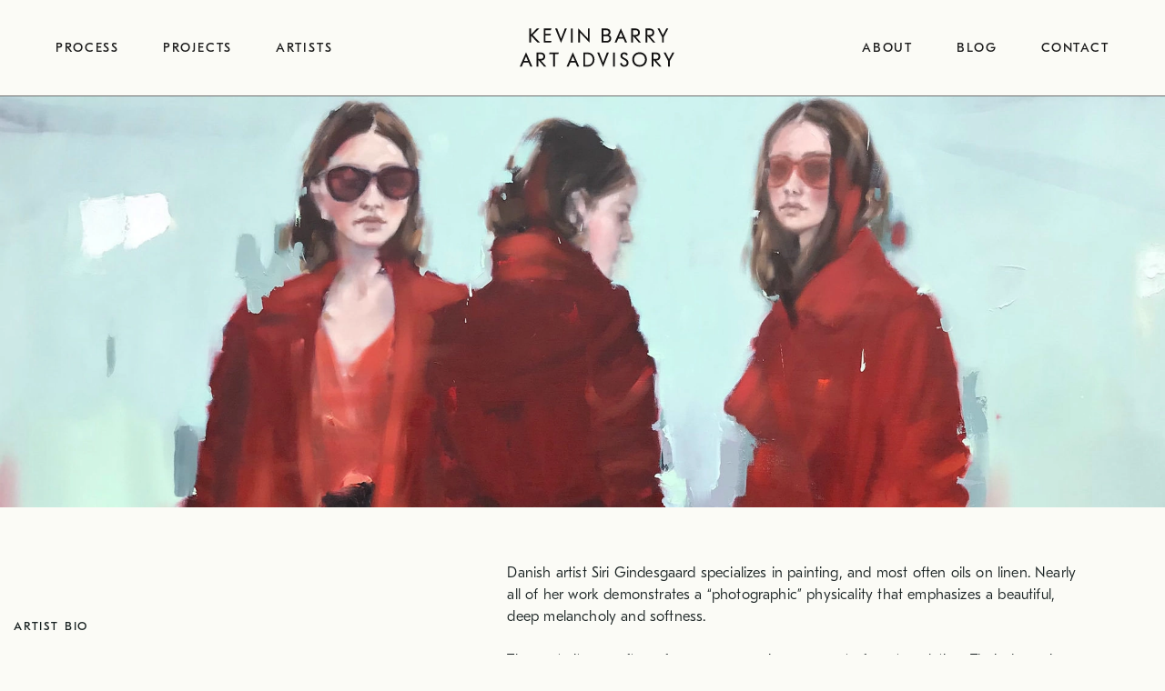

--- FILE ---
content_type: text/html; charset=UTF-8
request_url: https://kevinbarry.com/artist/siri-gindesgaard/
body_size: 18579
content:
<!doctype html>
<html lang="en-US" class="">
<head>
	<meta charset="UTF-8">
	<meta name="viewport" content="width=device-width, initial-scale=1">
	<link rel="profile" href="https://gmpg.org/xfn/11">
	<style type="text/css" id="critical-css">
		@font-face {
	font-family: 'GT Eesti Pro Text Light';
	src: url('/wp-content/themes/kbaa-theme/fonts/GT-Eesti-Pro-Text-Light.eot');
	src: url('/wp-content/themes/kbaa-theme/fonts/GT-Eesti-Pro-Text-Light.eot?#iefix') format('embedded-opentype'),url('/wp-content/themes/kbaa-theme/fonts/GT-Eesti-Pro-Text-Light.woff2') format('woff2'),url('/wp-content/themes/kbaa-theme/fonts/GT-Eesti-Pro-Text-Light.woff') format('woff'),url('/wp-content/themes/kbaa-theme/fonts/GT-Eesti-Pro-Text-Light.ttf') format('truetype');
}
 @font-face {
	font-family: 'GT Eesti Pro Text Regular';
	src: url('/wp-content/themes/kbaa-theme/fonts/GT-Eesti-Pro-Text-Regular.eot');
	src: url('/wp-content/themes/kbaa-theme/fonts/GT-Eesti-Pro-Text-Regular.eot?#iefix') format('embedded-opentype'),url('/wp-content/themes/kbaa-theme/fonts/GT-Eesti-Pro-Text-Regular.woff2') format('woff2'),url('/wp-content/themes/kbaa-theme/fonts/GT-Eesti-Pro-Text-Regular.woff') format('woff'),url('/wp-content/themes/kbaa-theme/fonts/GT-Eesti-Pro-Text-Regular.ttf') format('truetype');
}
@font-face {
	font-family: 'Sainte Colombe Extra Light';
	src: url('/wp-content/themes/kbaa-theme/fonts/saintecolombeweb-extralight.eot');
	src: url('/wp-content/themes/kbaa-theme/fonts/saintecolombeweb-extralight.eot?#iefix') format('embedded-opentype'),
			 url('/wp-content/themes/kbaa-theme/fonts/saintecolombeweb-extralight.woff') format('woff');
}
		/*! normalize.css v8.0.0 | MIT License | github.com/necolas/normalize.css */html{line-height:1.15;-webkit-text-size-adjust:100%}body{margin:0}h1{font-size:2em;margin:0.67em 0}hr{-webkit-box-sizing:content-box;box-sizing:content-box;height:0;overflow:visible}pre{font-family:monospace, monospace;font-size:1em}a{background-color:transparent}abbr[title]{border-bottom:none;text-decoration:underline;-webkit-text-decoration:underline dotted;text-decoration:underline dotted}b,strong{font-weight:bolder}code,kbd,samp{font-family:monospace, monospace;font-size:1em}small{font-size:80%}sub,sup{font-size:75%;line-height:0;position:relative;vertical-align:baseline}sub{bottom:-0.25em}sup{top:-0.5em}img{border-style:none}button,input,optgroup,select,textarea{font-family:inherit;font-size:100%;line-height:1.15;margin:0}button,input{overflow:visible}button,select{text-transform:none}button,[type="button"],[type="reset"],[type="submit"]{-webkit-appearance:button}button::-moz-focus-inner,[type="button"]::-moz-focus-inner,[type="reset"]::-moz-focus-inner,[type="submit"]::-moz-focus-inner{border-style:none;padding:0}button:-moz-focusring,[type="button"]:-moz-focusring,[type="reset"]:-moz-focusring,[type="submit"]:-moz-focusring{outline:1px dotted ButtonText}fieldset{padding:0.35em 0.75em 0.625em}legend{-webkit-box-sizing:border-box;box-sizing:border-box;color:inherit;display:table;max-width:100%;padding:0;white-space:normal}progress{vertical-align:baseline}textarea{overflow:auto}[type="checkbox"],[type="radio"]{-webkit-box-sizing:border-box;box-sizing:border-box;padding:0}[type="number"]::-webkit-inner-spin-button,[type="number"]::-webkit-outer-spin-button{height:auto}[type="search"]{-webkit-appearance:textfield;outline-offset:-2px}[type="search"]::-webkit-search-decoration{-webkit-appearance:none}::-webkit-file-upload-button{-webkit-appearance:button;font:inherit}details{display:block}summary{display:list-item}template{display:none}[hidden]{display:none}.foundation-mq{font-family:"small=0em&medium=48em&large=62em&xlarge=90em&xxlarge=105em&xxxlarge=120em"}html{-webkit-box-sizing:border-box;box-sizing:border-box;font-size:18px}*,*::before,*::after{-webkit-box-sizing:inherit;box-sizing:inherit}body{margin:0;padding:0;background:#FBFBF6;font-family:"GT Eesti Pro Text Light",Arial,sans-serif;font-weight:normal;line-height:1.5;color:#182121;-webkit-font-smoothing:antialiased;-moz-osx-font-smoothing:grayscale}img{display:inline-block;vertical-align:middle;max-width:100%;height:auto;-ms-interpolation-mode:bicubic}textarea{height:auto;min-height:50px;border-radius:0}select{-webkit-box-sizing:border-box;box-sizing:border-box;width:100%;border-radius:0}.map_canvas img,.map_canvas embed,.map_canvas object,.mqa-display img,.mqa-display embed,.mqa-display object{max-width:none !important}button{padding:0;-webkit-appearance:none;-moz-appearance:none;appearance:none;border:0;border-radius:0;background:transparent;line-height:1;cursor:auto}[data-whatinput='mouse'] button{outline:0}pre{overflow:auto}button,input,optgroup,select,textarea{font-family:inherit}.is-visible{display:block !important}.is-hidden{display:none !important}[type='text'],[type='password'],[type='date'],[type='datetime'],[type='datetime-local'],[type='month'],[type='week'],[type='email'],[type='number'],[type='search'],[type='tel'],[type='time'],[type='url'],[type='color'],textarea{display:block;-webkit-box-sizing:border-box;box-sizing:border-box;width:100%;height:2.16667rem;margin:0 0 .88889rem;padding:.44444rem;border:1px solid #cacaca;border-radius:0;background-color:#FBFBF6;-webkit-box-shadow:inset 0 1px 2px rgba(24,33,33,0.1);box-shadow:inset 0 1px 2px rgba(24,33,33,0.1);font-family:inherit;font-size:.88889rem;font-weight:normal;line-height:1.5;color:#182121;-webkit-transition:border-color 0.25s ease-in-out,-webkit-box-shadow 0.5s;transition:border-color 0.25s ease-in-out,-webkit-box-shadow 0.5s;transition:box-shadow 0.5s,border-color 0.25s ease-in-out;transition:box-shadow 0.5s,border-color 0.25s ease-in-out,-webkit-box-shadow 0.5s;-webkit-appearance:none;-moz-appearance:none;appearance:none}[type='text']:focus,[type='password']:focus,[type='date']:focus,[type='datetime']:focus,[type='datetime-local']:focus,[type='month']:focus,[type='week']:focus,[type='email']:focus,[type='number']:focus,[type='search']:focus,[type='tel']:focus,[type='time']:focus,[type='url']:focus,[type='color']:focus,textarea:focus{outline:none;border:1px solid #8a8a8a;background-color:#FBFBF6;-webkit-box-shadow:0 0 5px #cacaca;box-shadow:0 0 5px #cacaca;-webkit-transition:border-color 0.25s ease-in-out,-webkit-box-shadow 0.5s;transition:border-color 0.25s ease-in-out,-webkit-box-shadow 0.5s;transition:box-shadow 0.5s,border-color 0.25s ease-in-out;transition:box-shadow 0.5s,border-color 0.25s ease-in-out,-webkit-box-shadow 0.5s}textarea{max-width:100%}textarea[rows]{height:auto}input:disabled,input[readonly],textarea:disabled,textarea[readonly]{background-color:#e6e6e6;cursor:not-allowed}[type='submit'],[type='button']{-webkit-appearance:none;-moz-appearance:none;appearance:none;border-radius:0}input[type='search']{-webkit-box-sizing:border-box;box-sizing:border-box}::-webkit-input-placeholder{color:#cacaca}::-moz-placeholder{color:#cacaca}:-ms-input-placeholder{color:#cacaca}::-ms-input-placeholder{color:#cacaca}::placeholder{color:#cacaca}[type='file'],[type='checkbox'],[type='radio']{margin:0 0 .88889rem}[type='checkbox']+label,[type='radio']+label{display:inline-block;vertical-align:baseline;margin-left:.44444rem;margin-right:.88889rem;margin-bottom:0}[type='checkbox']+label[for],[type='radio']+label[for]{cursor:pointer}label>[type='checkbox'],label>[type='radio']{margin-right:.44444rem}[type='file']{width:100%}label{display:block;margin:0;font-size:.77778rem;font-weight:normal;line-height:1.8;color:#182121}label.middle{margin:0 0 .88889rem;padding:.5rem 0}.help-text{margin-top:-.44444rem;font-size:.72222rem;font-style:italic;color:#182121}.input-group{display:-webkit-box;display:-ms-flexbox;display:flex;width:100%;margin-bottom:.88889rem;-webkit-box-align:stretch;-ms-flex-align:stretch;align-items:stretch}.input-group>:first-child,.input-group>:first-child.input-group-button>*{border-radius:0 0 0 0}.input-group>:last-child,.input-group>:last-child.input-group-button>*{border-radius:0 0 0 0}.input-group-label,.input-group-field,.input-group-button,.input-group-button a,.input-group-button input,.input-group-button button,.input-group-button label{margin:0;white-space:nowrap}.input-group-label{padding:0 1rem;border:1px solid #cacaca;background:#e6e6e6;color:#182121;text-align:center;white-space:nowrap;display:-webkit-box;display:-ms-flexbox;display:flex;-webkit-box-flex:0;-ms-flex:0 0 auto;flex:0 0 auto;-webkit-box-align:center;-ms-flex-align:center;align-items:center}.input-group-label:first-child{border-right:0}.input-group-label:last-child{border-left:0}.input-group-field{border-radius:0;-webkit-box-flex:1;-ms-flex:1 1 0px;flex:1 1 0px;min-width:0}.input-group-button{padding-top:0;padding-bottom:0;text-align:center;display:-webkit-box;display:-ms-flexbox;display:flex;-webkit-box-flex:0;-ms-flex:0 0 auto;flex:0 0 auto}.input-group-button a,.input-group-button input,.input-group-button button,.input-group-button label{-ms-flex-item-align:stretch;align-self:stretch;height:auto;padding-top:0;padding-bottom:0;font-size:.88889rem}fieldset{margin:0;padding:0;border:0}legend{max-width:100%;margin-bottom:.44444rem}.fieldset{margin:1rem 0;padding:1.11111rem;border:1px solid #cacaca}.fieldset legend{margin:0;margin-left:-.16667rem;padding:0 .16667rem}select{height:2.16667rem;margin:0 0 .88889rem;padding:.44444rem;-webkit-appearance:none;-moz-appearance:none;appearance:none;border:1px solid #cacaca;border-radius:0;background-color:#FBFBF6;font-family:inherit;font-size:.88889rem;font-weight:normal;line-height:1.5;color:#182121;background-image:url("data:image/svg+xml;utf8,<svg xmlns='http://www.w3.org/2000/svg' version='1.1' width='32' height='24' viewBox='0 0 32 24'><polygon points='0,0 32,0 16,24' style='fill: rgb%28138, 138, 138%29'></polygon></svg>");background-origin:content-box;background-position:right -.88889rem center;background-repeat:no-repeat;background-size:9px 6px;padding-right:1.33333rem;-webkit-transition:border-color 0.25s ease-in-out,-webkit-box-shadow 0.5s;transition:border-color 0.25s ease-in-out,-webkit-box-shadow 0.5s;transition:box-shadow 0.5s,border-color 0.25s ease-in-out;transition:box-shadow 0.5s,border-color 0.25s ease-in-out,-webkit-box-shadow 0.5s}@media screen and (min-width: 0\0){select{background-image:url("[data-uri]")}}select:focus{outline:none;border:1px solid #8a8a8a;background-color:#FBFBF6;-webkit-box-shadow:0 0 5px #cacaca;box-shadow:0 0 5px #cacaca;-webkit-transition:border-color 0.25s ease-in-out,-webkit-box-shadow 0.5s;transition:border-color 0.25s ease-in-out,-webkit-box-shadow 0.5s;transition:box-shadow 0.5s,border-color 0.25s ease-in-out;transition:box-shadow 0.5s,border-color 0.25s ease-in-out,-webkit-box-shadow 0.5s}select:disabled{background-color:#e6e6e6;cursor:not-allowed}select::-ms-expand{display:none}select[multiple]{height:auto;background-image:none}select:not([multiple]){padding-top:0;padding-bottom:0}.is-invalid-input:not(:focus){border-color:#cc4b37;background-color:#f6e9e3}.is-invalid-input:not(:focus)::-webkit-input-placeholder{color:#cc4b37}.is-invalid-input:not(:focus)::-moz-placeholder{color:#cc4b37}.is-invalid-input:not(:focus):-ms-input-placeholder{color:#cc4b37}.is-invalid-input:not(:focus)::-ms-input-placeholder{color:#cc4b37}.is-invalid-input:not(:focus)::placeholder{color:#cc4b37}.is-invalid-label{color:#cc4b37}.form-error{display:none;margin-top:-.44444rem;margin-bottom:.88889rem;font-size:.66667rem;font-weight:bold;color:#cc4b37}.form-error.is-visible{display:block}div,dl,dt,dd,ul,ol,li,h1,h2,h3,h4,h5,h6,pre,form,p,blockquote,th,td{margin:0;padding:0}p{margin-bottom:1rem;font-size:inherit;line-height:1.6;text-rendering:optimizeLegibility}em,i{font-style:italic;line-height:inherit}strong,b{font-weight:bold;line-height:inherit}small{font-size:80%;line-height:inherit}h1,.h1,h2,.h2,h3,.h3,h4,.h4,h5,.h5,h6,.h6{font-family:"Sainte Colombe Extra Light",Arial,sans-serif;font-style:normal;font-weight:normal;color:inherit;text-rendering:optimizeLegibility}h1 small,.h1 small,h2 small,.h2 small,h3 small,.h3 small,h4 small,.h4 small,h5 small,.h5 small,h6 small,.h6 small{line-height:0;color:#cacaca}h1,.h1{font-size:1.33333rem;line-height:1.4;margin-top:0;margin-bottom:.5rem}h2,.h2{font-size:1.11111rem;line-height:1.4;margin-top:0;margin-bottom:.5rem}h3,.h3{font-size:1.05556rem;line-height:1.4;margin-top:0;margin-bottom:.5rem}h4,.h4{font-size:1rem;line-height:1.4;margin-top:0;margin-bottom:.5rem}h5,.h5{font-size:.94444rem;line-height:1.4;margin-top:0;margin-bottom:.5rem}h6,.h6{font-size:.88889rem;line-height:1.4;margin-top:0;margin-bottom:.5rem}@media print, screen and (min-width: 48em){h1,.h1{font-size:2.66667rem}h2,.h2{font-size:2.22222rem}h3,.h3{font-size:1.72222rem}h4,.h4{font-size:1.38889rem}h5,.h5{font-size:1.11111rem}h6,.h6{font-size:.88889rem}}@media print, screen and (min-width: 62em){h1,.h1{font-size:3.5rem}h2,.h2{font-size:2.22222rem}h3,.h3{font-size:1.94444rem}h4,.h4{font-size:1.66667rem}h5,.h5{font-size:1.33333rem}h6,.h6{font-size:1rem}}a{line-height:inherit;color:#A3906D;text-decoration:none;cursor:pointer}a:hover,a:focus{color:#8f7d5a}a img{border:0}hr{clear:both;max-width:71.11111rem;height:0;margin:1.11111rem auto;border-top:0;border-right:0;border-bottom:1px solid #cacaca;border-left:0}ul,ol,dl{margin-bottom:1rem;list-style-position:outside;line-height:1.6}li{font-size:inherit}ul{margin-left:1.25rem;list-style-type:disc}ol{margin-left:1.25rem}ul ul,ol ul,ul ol,ol ol{margin-left:1.25rem;margin-bottom:0}dl{margin-bottom:1rem}dl dt{margin-bottom:.3rem;font-weight:bold}blockquote{margin:0 0 1rem;padding:.5rem 1.11111rem 0 1.05556rem;border-left:1px solid #cacaca}blockquote,blockquote p{line-height:1.6;color:#8a8a8a}abbr,abbr[title]{border-bottom:1px dotted #182121;cursor:help;text-decoration:none}figure{margin:0}kbd{margin:0;padding:.11111rem .22222rem 0;background-color:#e6e6e6;font-family:Consolas,"Liberation Mono",Courier,monospace;color:#182121}.subheader{margin-top:.2rem;margin-bottom:.5rem;font-weight:normal;line-height:1.4;color:#8a8a8a}.lead{font-size:22.5px;line-height:1.6}.stat{font-size:2.5rem;line-height:1}p+.stat{margin-top:-1rem}ul.no-bullet,ol.no-bullet{margin-left:0;list-style:none}.cite-block,cite{display:block;color:#8a8a8a;font-size:.72222rem}.cite-block:before,cite:before{content:"— "}.code-inline,code{border:1px solid #cacaca;background-color:#e6e6e6;font-family:Consolas,"Liberation Mono",Courier,monospace;font-weight:normal;color:#182121;display:inline;max-width:100%;word-wrap:break-word;padding:.11111rem .27778rem .05556rem}.code-block{border:1px solid #cacaca;background-color:#e6e6e6;font-family:Consolas,"Liberation Mono",Courier,monospace;font-weight:normal;color:#182121;display:block;overflow:auto;white-space:pre;padding:1rem;margin-bottom:1.5rem}.text-left{text-align:left}.text-right{text-align:right}.text-center{text-align:center}.text-justify{text-align:justify}@media print, screen and (min-width: 48em){.medium-text-left{text-align:left}.medium-text-right{text-align:right}.medium-text-center{text-align:center}.medium-text-justify{text-align:justify}}@media print, screen and (min-width: 62em){.large-text-left{text-align:left}.large-text-right{text-align:right}.large-text-center{text-align:center}.large-text-justify{text-align:justify}}.show-for-print{display:none !important}@media print{*{background:transparent !important;color:black !important;-webkit-print-color-adjust:economy;color-adjust:economy;-webkit-box-shadow:none !important;box-shadow:none !important;text-shadow:none !important}.show-for-print{display:block !important}.hide-for-print{display:none !important}table.show-for-print{display:table !important}thead.show-for-print{display:table-header-group !important}tbody.show-for-print{display:table-row-group !important}tr.show-for-print{display:table-row !important}td.show-for-print{display:table-cell !important}th.show-for-print{display:table-cell !important}a,a:visited{text-decoration:underline}a[href]:after{content:" (" attr(href) ")"}.ir a:after,a[href^='javascript:']:after,a[href^='#']:after{content:''}abbr[title]:after{content:" (" attr(title) ")"}pre,blockquote{border:1px solid #8a8a8a;page-break-inside:avoid}thead{display:table-header-group}tr,img{page-break-inside:avoid}img{max-width:100% !important}@page{margin:0.5cm}p,h2,h3{orphans:3;widows:3}h2,h3{page-break-after:avoid}.print-break-inside{page-break-inside:auto}}.row{max-width:71.11111rem;margin-right:auto;margin-left:auto}.row::before,.row::after{display:table;content:' ';-ms-flex-preferred-size:0;flex-basis:0;-webkit-box-ordinal-group:2;-ms-flex-order:1;order:1}.row::after{clear:both}.row.collapse>.column,.row.collapse>.columns{padding-right:0;padding-left:0}.row .row{margin-right:-.55556rem;margin-left:-.55556rem}@media print, screen and (min-width: 48em){.row .row{margin-right:-.83333rem;margin-left:-.83333rem}}@media print, screen and (min-width: 62em){.row .row{margin-right:-.83333rem;margin-left:-.83333rem}}.row .row.collapse{margin-right:0;margin-left:0}.row.expanded{max-width:none}.row.expanded .row{margin-right:auto;margin-left:auto}.row:not(.expanded) .row{max-width:none}.row.gutter-small>.column,.row.gutter-small>.columns{padding-right:.55556rem;padding-left:.55556rem}.row.gutter-medium>.column,.row.gutter-medium>.columns{padding-right:.83333rem;padding-left:.83333rem}.column,.columns{width:100%;float:left;padding-right:.55556rem;padding-left:.55556rem}@media print, screen and (min-width: 48em){.column,.columns{padding-right:.83333rem;padding-left:.83333rem}}.column,.columns,.column:last-child:not(:first-child),.columns:last-child:not(:first-child){float:left;clear:none}.column:last-child:not(:first-child),.columns:last-child:not(:first-child){float:right}.column.end:last-child:last-child,.end.columns:last-child:last-child{float:left}.column.row.row,.row.row.columns{float:none}.row .column.row.row,.row .row.row.columns{margin-right:0;margin-left:0;padding-right:0;padding-left:0}.small-1{width:8.33333%}.small-push-1{position:relative;left:8.33333%}.small-pull-1{position:relative;left:-8.33333%}.small-offset-0{margin-left:0%}.small-2{width:16.66667%}.small-push-2{position:relative;left:16.66667%}.small-pull-2{position:relative;left:-16.66667%}.small-offset-1{margin-left:8.33333%}.small-3{width:25%}.small-push-3{position:relative;left:25%}.small-pull-3{position:relative;left:-25%}.small-offset-2{margin-left:16.66667%}.small-4{width:33.33333%}.small-push-4{position:relative;left:33.33333%}.small-pull-4{position:relative;left:-33.33333%}.small-offset-3{margin-left:25%}.small-5{width:41.66667%}.small-push-5{position:relative;left:41.66667%}.small-pull-5{position:relative;left:-41.66667%}.small-offset-4{margin-left:33.33333%}.small-6{width:50%}.small-push-6{position:relative;left:50%}.small-pull-6{position:relative;left:-50%}.small-offset-5{margin-left:41.66667%}.small-7{width:58.33333%}.small-push-7{position:relative;left:58.33333%}.small-pull-7{position:relative;left:-58.33333%}.small-offset-6{margin-left:50%}.small-8{width:66.66667%}.small-push-8{position:relative;left:66.66667%}.small-pull-8{position:relative;left:-66.66667%}.small-offset-7{margin-left:58.33333%}.small-9{width:75%}.small-push-9{position:relative;left:75%}.small-pull-9{position:relative;left:-75%}.small-offset-8{margin-left:66.66667%}.small-10{width:83.33333%}.small-push-10{position:relative;left:83.33333%}.small-pull-10{position:relative;left:-83.33333%}.small-offset-9{margin-left:75%}.small-11{width:91.66667%}.small-push-11{position:relative;left:91.66667%}.small-pull-11{position:relative;left:-91.66667%}.small-offset-10{margin-left:83.33333%}.small-12{width:100%}.small-offset-11{margin-left:91.66667%}.small-up-1>.column,.small-up-1>.columns{float:left;width:100%}.small-up-1>.column:nth-of-type(1n),.small-up-1>.columns:nth-of-type(1n){clear:none}.small-up-1>.column:nth-of-type(1n+1),.small-up-1>.columns:nth-of-type(1n+1){clear:both}.small-up-1>.column:last-child,.small-up-1>.columns:last-child{float:left}.small-up-2>.column,.small-up-2>.columns{float:left;width:50%}.small-up-2>.column:nth-of-type(1n),.small-up-2>.columns:nth-of-type(1n){clear:none}.small-up-2>.column:nth-of-type(2n+1),.small-up-2>.columns:nth-of-type(2n+1){clear:both}.small-up-2>.column:last-child,.small-up-2>.columns:last-child{float:left}.small-up-3>.column,.small-up-3>.columns{float:left;width:33.33333%}.small-up-3>.column:nth-of-type(1n),.small-up-3>.columns:nth-of-type(1n){clear:none}.small-up-3>.column:nth-of-type(3n+1),.small-up-3>.columns:nth-of-type(3n+1){clear:both}.small-up-3>.column:last-child,.small-up-3>.columns:last-child{float:left}.small-up-4>.column,.small-up-4>.columns{float:left;width:25%}.small-up-4>.column:nth-of-type(1n),.small-up-4>.columns:nth-of-type(1n){clear:none}.small-up-4>.column:nth-of-type(4n+1),.small-up-4>.columns:nth-of-type(4n+1){clear:both}.small-up-4>.column:last-child,.small-up-4>.columns:last-child{float:left}.small-up-5>.column,.small-up-5>.columns{float:left;width:20%}.small-up-5>.column:nth-of-type(1n),.small-up-5>.columns:nth-of-type(1n){clear:none}.small-up-5>.column:nth-of-type(5n+1),.small-up-5>.columns:nth-of-type(5n+1){clear:both}.small-up-5>.column:last-child,.small-up-5>.columns:last-child{float:left}.small-up-6>.column,.small-up-6>.columns{float:left;width:16.66667%}.small-up-6>.column:nth-of-type(1n),.small-up-6>.columns:nth-of-type(1n){clear:none}.small-up-6>.column:nth-of-type(6n+1),.small-up-6>.columns:nth-of-type(6n+1){clear:both}.small-up-6>.column:last-child,.small-up-6>.columns:last-child{float:left}.small-up-7>.column,.small-up-7>.columns{float:left;width:14.28571%}.small-up-7>.column:nth-of-type(1n),.small-up-7>.columns:nth-of-type(1n){clear:none}.small-up-7>.column:nth-of-type(7n+1),.small-up-7>.columns:nth-of-type(7n+1){clear:both}.small-up-7>.column:last-child,.small-up-7>.columns:last-child{float:left}.small-up-8>.column,.small-up-8>.columns{float:left;width:12.5%}.small-up-8>.column:nth-of-type(1n),.small-up-8>.columns:nth-of-type(1n){clear:none}.small-up-8>.column:nth-of-type(8n+1),.small-up-8>.columns:nth-of-type(8n+1){clear:both}.small-up-8>.column:last-child,.small-up-8>.columns:last-child{float:left}.small-collapse>.column,.small-collapse>.columns{padding-right:0;padding-left:0}.small-collapse .row{margin-right:0;margin-left:0}.expanded.row .small-collapse.row{margin-right:0;margin-left:0}.small-uncollapse>.column,.small-uncollapse>.columns{padding-right:.55556rem;padding-left:.55556rem}.small-centered{margin-right:auto;margin-left:auto}.small-centered,.small-centered:last-child:not(:first-child){float:none;clear:both}.small-uncentered,.small-push-0,.small-pull-0{position:static;margin-right:0;margin-left:0}.small-uncentered,.small-uncentered:last-child:not(:first-child),.small-push-0,.small-push-0:last-child:not(:first-child),.small-pull-0,.small-pull-0:last-child:not(:first-child){float:left;clear:none}.small-uncentered:last-child:not(:first-child),.small-push-0:last-child:not(:first-child),.small-pull-0:last-child:not(:first-child){float:right}@media print, screen and (min-width: 48em){.medium-1{width:8.33333%}.medium-push-1{position:relative;left:8.33333%}.medium-pull-1{position:relative;left:-8.33333%}.medium-offset-0{margin-left:0%}.medium-2{width:16.66667%}.medium-push-2{position:relative;left:16.66667%}.medium-pull-2{position:relative;left:-16.66667%}.medium-offset-1{margin-left:8.33333%}.medium-3{width:25%}.medium-push-3{position:relative;left:25%}.medium-pull-3{position:relative;left:-25%}.medium-offset-2{margin-left:16.66667%}.medium-4{width:33.33333%}.medium-push-4{position:relative;left:33.33333%}.medium-pull-4{position:relative;left:-33.33333%}.medium-offset-3{margin-left:25%}.medium-5{width:41.66667%}.medium-push-5{position:relative;left:41.66667%}.medium-pull-5{position:relative;left:-41.66667%}.medium-offset-4{margin-left:33.33333%}.medium-6{width:50%}.medium-push-6{position:relative;left:50%}.medium-pull-6{position:relative;left:-50%}.medium-offset-5{margin-left:41.66667%}.medium-7{width:58.33333%}.medium-push-7{position:relative;left:58.33333%}.medium-pull-7{position:relative;left:-58.33333%}.medium-offset-6{margin-left:50%}.medium-8{width:66.66667%}.medium-push-8{position:relative;left:66.66667%}.medium-pull-8{position:relative;left:-66.66667%}.medium-offset-7{margin-left:58.33333%}.medium-9{width:75%}.medium-push-9{position:relative;left:75%}.medium-pull-9{position:relative;left:-75%}.medium-offset-8{margin-left:66.66667%}.medium-10{width:83.33333%}.medium-push-10{position:relative;left:83.33333%}.medium-pull-10{position:relative;left:-83.33333%}.medium-offset-9{margin-left:75%}.medium-11{width:91.66667%}.medium-push-11{position:relative;left:91.66667%}.medium-pull-11{position:relative;left:-91.66667%}.medium-offset-10{margin-left:83.33333%}.medium-12{width:100%}.medium-offset-11{margin-left:91.66667%}.medium-up-1>.column,.medium-up-1>.columns{float:left;width:100%}.medium-up-1>.column:nth-of-type(1n),.medium-up-1>.columns:nth-of-type(1n){clear:none}.medium-up-1>.column:nth-of-type(1n+1),.medium-up-1>.columns:nth-of-type(1n+1){clear:both}.medium-up-1>.column:last-child,.medium-up-1>.columns:last-child{float:left}.medium-up-2>.column,.medium-up-2>.columns{float:left;width:50%}.medium-up-2>.column:nth-of-type(1n),.medium-up-2>.columns:nth-of-type(1n){clear:none}.medium-up-2>.column:nth-of-type(2n+1),.medium-up-2>.columns:nth-of-type(2n+1){clear:both}.medium-up-2>.column:last-child,.medium-up-2>.columns:last-child{float:left}.medium-up-3>.column,.medium-up-3>.columns{float:left;width:33.33333%}.medium-up-3>.column:nth-of-type(1n),.medium-up-3>.columns:nth-of-type(1n){clear:none}.medium-up-3>.column:nth-of-type(3n+1),.medium-up-3>.columns:nth-of-type(3n+1){clear:both}.medium-up-3>.column:last-child,.medium-up-3>.columns:last-child{float:left}.medium-up-4>.column,.medium-up-4>.columns{float:left;width:25%}.medium-up-4>.column:nth-of-type(1n),.medium-up-4>.columns:nth-of-type(1n){clear:none}.medium-up-4>.column:nth-of-type(4n+1),.medium-up-4>.columns:nth-of-type(4n+1){clear:both}.medium-up-4>.column:last-child,.medium-up-4>.columns:last-child{float:left}.medium-up-5>.column,.medium-up-5>.columns{float:left;width:20%}.medium-up-5>.column:nth-of-type(1n),.medium-up-5>.columns:nth-of-type(1n){clear:none}.medium-up-5>.column:nth-of-type(5n+1),.medium-up-5>.columns:nth-of-type(5n+1){clear:both}.medium-up-5>.column:last-child,.medium-up-5>.columns:last-child{float:left}.medium-up-6>.column,.medium-up-6>.columns{float:left;width:16.66667%}.medium-up-6>.column:nth-of-type(1n),.medium-up-6>.columns:nth-of-type(1n){clear:none}.medium-up-6>.column:nth-of-type(6n+1),.medium-up-6>.columns:nth-of-type(6n+1){clear:both}.medium-up-6>.column:last-child,.medium-up-6>.columns:last-child{float:left}.medium-up-7>.column,.medium-up-7>.columns{float:left;width:14.28571%}.medium-up-7>.column:nth-of-type(1n),.medium-up-7>.columns:nth-of-type(1n){clear:none}.medium-up-7>.column:nth-of-type(7n+1),.medium-up-7>.columns:nth-of-type(7n+1){clear:both}.medium-up-7>.column:last-child,.medium-up-7>.columns:last-child{float:left}.medium-up-8>.column,.medium-up-8>.columns{float:left;width:12.5%}.medium-up-8>.column:nth-of-type(1n),.medium-up-8>.columns:nth-of-type(1n){clear:none}.medium-up-8>.column:nth-of-type(8n+1),.medium-up-8>.columns:nth-of-type(8n+1){clear:both}.medium-up-8>.column:last-child,.medium-up-8>.columns:last-child{float:left}.medium-collapse>.column,.medium-collapse>.columns{padding-right:0;padding-left:0}.medium-collapse .row{margin-right:0;margin-left:0}.expanded.row .medium-collapse.row{margin-right:0;margin-left:0}.medium-uncollapse>.column,.medium-uncollapse>.columns{padding-right:.83333rem;padding-left:.83333rem}.medium-centered{margin-right:auto;margin-left:auto}.medium-centered,.medium-centered:last-child:not(:first-child){float:none;clear:both}.medium-uncentered,.medium-push-0,.medium-pull-0{position:static;margin-right:0;margin-left:0}.medium-uncentered,.medium-uncentered:last-child:not(:first-child),.medium-push-0,.medium-push-0:last-child:not(:first-child),.medium-pull-0,.medium-pull-0:last-child:not(:first-child){float:left;clear:none}.medium-uncentered:last-child:not(:first-child),.medium-push-0:last-child:not(:first-child),.medium-pull-0:last-child:not(:first-child){float:right}}@media print, screen and (min-width: 62em){.large-1{width:8.33333%}.large-push-1{position:relative;left:8.33333%}.large-pull-1{position:relative;left:-8.33333%}.large-offset-0{margin-left:0%}.large-2{width:16.66667%}.large-push-2{position:relative;left:16.66667%}.large-pull-2{position:relative;left:-16.66667%}.large-offset-1{margin-left:8.33333%}.large-3{width:25%}.large-push-3{position:relative;left:25%}.large-pull-3{position:relative;left:-25%}.large-offset-2{margin-left:16.66667%}.large-4{width:33.33333%}.large-push-4{position:relative;left:33.33333%}.large-pull-4{position:relative;left:-33.33333%}.large-offset-3{margin-left:25%}.large-5{width:41.66667%}.large-push-5{position:relative;left:41.66667%}.large-pull-5{position:relative;left:-41.66667%}.large-offset-4{margin-left:33.33333%}.large-6{width:50%}.large-push-6{position:relative;left:50%}.large-pull-6{position:relative;left:-50%}.large-offset-5{margin-left:41.66667%}.large-7{width:58.33333%}.large-push-7{position:relative;left:58.33333%}.large-pull-7{position:relative;left:-58.33333%}.large-offset-6{margin-left:50%}.large-8{width:66.66667%}.large-push-8{position:relative;left:66.66667%}.large-pull-8{position:relative;left:-66.66667%}.large-offset-7{margin-left:58.33333%}.large-9{width:75%}.large-push-9{position:relative;left:75%}.large-pull-9{position:relative;left:-75%}.large-offset-8{margin-left:66.66667%}.large-10{width:83.33333%}.large-push-10{position:relative;left:83.33333%}.large-pull-10{position:relative;left:-83.33333%}.large-offset-9{margin-left:75%}.large-11{width:91.66667%}.large-push-11{position:relative;left:91.66667%}.large-pull-11{position:relative;left:-91.66667%}.large-offset-10{margin-left:83.33333%}.large-12{width:100%}.large-offset-11{margin-left:91.66667%}.large-up-1>.column,.large-up-1>.columns{float:left;width:100%}.large-up-1>.column:nth-of-type(1n),.large-up-1>.columns:nth-of-type(1n){clear:none}.large-up-1>.column:nth-of-type(1n+1),.large-up-1>.columns:nth-of-type(1n+1){clear:both}.large-up-1>.column:last-child,.large-up-1>.columns:last-child{float:left}.large-up-2>.column,.large-up-2>.columns{float:left;width:50%}.large-up-2>.column:nth-of-type(1n),.large-up-2>.columns:nth-of-type(1n){clear:none}.large-up-2>.column:nth-of-type(2n+1),.large-up-2>.columns:nth-of-type(2n+1){clear:both}.large-up-2>.column:last-child,.large-up-2>.columns:last-child{float:left}.large-up-3>.column,.large-up-3>.columns{float:left;width:33.33333%}.large-up-3>.column:nth-of-type(1n),.large-up-3>.columns:nth-of-type(1n){clear:none}.large-up-3>.column:nth-of-type(3n+1),.large-up-3>.columns:nth-of-type(3n+1){clear:both}.large-up-3>.column:last-child,.large-up-3>.columns:last-child{float:left}.large-up-4>.column,.large-up-4>.columns{float:left;width:25%}.large-up-4>.column:nth-of-type(1n),.large-up-4>.columns:nth-of-type(1n){clear:none}.large-up-4>.column:nth-of-type(4n+1),.large-up-4>.columns:nth-of-type(4n+1){clear:both}.large-up-4>.column:last-child,.large-up-4>.columns:last-child{float:left}.large-up-5>.column,.large-up-5>.columns{float:left;width:20%}.large-up-5>.column:nth-of-type(1n),.large-up-5>.columns:nth-of-type(1n){clear:none}.large-up-5>.column:nth-of-type(5n+1),.large-up-5>.columns:nth-of-type(5n+1){clear:both}.large-up-5>.column:last-child,.large-up-5>.columns:last-child{float:left}.large-up-6>.column,.large-up-6>.columns{float:left;width:16.66667%}.large-up-6>.column:nth-of-type(1n),.large-up-6>.columns:nth-of-type(1n){clear:none}.large-up-6>.column:nth-of-type(6n+1),.large-up-6>.columns:nth-of-type(6n+1){clear:both}.large-up-6>.column:last-child,.large-up-6>.columns:last-child{float:left}.large-up-7>.column,.large-up-7>.columns{float:left;width:14.28571%}.large-up-7>.column:nth-of-type(1n),.large-up-7>.columns:nth-of-type(1n){clear:none}.large-up-7>.column:nth-of-type(7n+1),.large-up-7>.columns:nth-of-type(7n+1){clear:both}.large-up-7>.column:last-child,.large-up-7>.columns:last-child{float:left}.large-up-8>.column,.large-up-8>.columns{float:left;width:12.5%}.large-up-8>.column:nth-of-type(1n),.large-up-8>.columns:nth-of-type(1n){clear:none}.large-up-8>.column:nth-of-type(8n+1),.large-up-8>.columns:nth-of-type(8n+1){clear:both}.large-up-8>.column:last-child,.large-up-8>.columns:last-child{float:left}.large-collapse>.column,.large-collapse>.columns{padding-right:0;padding-left:0}.large-collapse .row{margin-right:0;margin-left:0}.expanded.row .large-collapse.row{margin-right:0;margin-left:0}.large-uncollapse>.column,.large-uncollapse>.columns{padding-right:.83333rem;padding-left:.83333rem}.large-centered{margin-right:auto;margin-left:auto}.large-centered,.large-centered:last-child:not(:first-child){float:none;clear:both}.large-uncentered,.large-push-0,.large-pull-0{position:static;margin-right:0;margin-left:0}.large-uncentered,.large-uncentered:last-child:not(:first-child),.large-push-0,.large-push-0:last-child:not(:first-child),.large-pull-0,.large-pull-0:last-child:not(:first-child){float:left;clear:none}.large-uncentered:last-child:not(:first-child),.large-push-0:last-child:not(:first-child),.large-pull-0:last-child:not(:first-child){float:right}}.column-block{margin-bottom:1.11111rem}.column-block>:last-child{margin-bottom:0}@media print, screen and (min-width: 48em){.column-block{margin-bottom:1.66667rem}.column-block>:last-child{margin-bottom:0}}.button,.wp-block-button a{display:inline-block;vertical-align:middle;margin:0 0 1rem 0;padding:0.85em 1em;border:1px solid #D8CFBE;border-radius:0;-webkit-transition:background-color 0.25s ease-out,color 0.25s ease-out;transition:background-color 0.25s ease-out,color 0.25s ease-out;font-family:"GT Eesti Pro Text Regular",Arial,sans-serif;font-size:0.9rem;-webkit-appearance:none;line-height:1;text-align:center;cursor:pointer}[data-whatinput='mouse'] .button,[data-whatinput='mouse'] .wp-block-button a{outline:0}.button.tiny,.wp-block-button a.tiny{font-size:.6rem}.button.small,.wp-block-button a.small{font-size:.75rem}.button.large,.wp-block-button a.large{font-size:1.25rem}.button.expanded,.wp-block-button a.expanded{display:block;width:100%;margin-right:0;margin-left:0}.button,.button.disabled,.button[disabled],.button.disabled:hover,.button[disabled]:hover,.button.disabled:focus,.button[disabled]:focus,.wp-block-button a,.wp-block-button a.disabled,.wp-block-button a[disabled],.wp-block-button a.disabled:hover,.wp-block-button a[disabled]:hover,.wp-block-button a.disabled:focus,.wp-block-button a[disabled]:focus{background-color:rgba(0,0,0,0);color:#182121}.button:hover,.button:focus,.wp-block-button a:hover,.wp-block-button a:focus{background-color:#D8CFBE;color:#182121}.button.primary,.button.primary.disabled,.button.primary[disabled],.button.primary.disabled:hover,.button.primary[disabled]:hover,.button.primary.disabled:focus,.button.primary[disabled]:focus,.wp-block-button a.primary,.wp-block-button a.primary.disabled,.wp-block-button a.primary[disabled],.wp-block-button a.primary.disabled:hover,.wp-block-button a.primary[disabled]:hover,.wp-block-button a.primary.disabled:focus,.wp-block-button a.primary[disabled]:focus{background-color:#A3906D;color:#182121}.button.primary:hover,.button.primary:focus,.wp-block-button a.primary:hover,.wp-block-button a.primary:focus{background-color:#857454;color:#182121}.button.secondary,.button.secondary.disabled,.button.secondary[disabled],.button.secondary.disabled:hover,.button.secondary[disabled]:hover,.button.secondary.disabled:focus,.button.secondary[disabled]:focus,.wp-block-button a.secondary,.wp-block-button a.secondary.disabled,.wp-block-button a.secondary[disabled],.wp-block-button a.secondary.disabled:hover,.wp-block-button a.secondary[disabled]:hover,.wp-block-button a.secondary.disabled:focus,.wp-block-button a.secondary[disabled]:focus{background-color:#C7BAA2;color:#182121}.button.secondary:hover,.button.secondary:focus,.wp-block-button a.secondary:hover,.wp-block-button a.secondary:focus{background-color:#ac9975;color:#182121}.button.success,.button.success.disabled,.button.success[disabled],.button.success.disabled:hover,.button.success[disabled]:hover,.button.success.disabled:focus,.button.success[disabled]:focus,.wp-block-button a.success,.wp-block-button a.success.disabled,.wp-block-button a.success[disabled],.wp-block-button a.success.disabled:hover,.wp-block-button a.success[disabled]:hover,.wp-block-button a.success.disabled:focus,.wp-block-button a.success[disabled]:focus{background-color:#3adb76;color:#182121}.button.success:hover,.button.success:focus,.wp-block-button a.success:hover,.wp-block-button a.success:focus{background-color:#22bb5b;color:#182121}.button.warning,.button.warning.disabled,.button.warning[disabled],.button.warning.disabled:hover,.button.warning[disabled]:hover,.button.warning.disabled:focus,.button.warning[disabled]:focus,.wp-block-button a.warning,.wp-block-button a.warning.disabled,.wp-block-button a.warning[disabled],.wp-block-button a.warning.disabled:hover,.wp-block-button a.warning[disabled]:hover,.wp-block-button a.warning.disabled:focus,.wp-block-button a.warning[disabled]:focus{background-color:#ffae00;color:#182121}.button.warning:hover,.button.warning:focus,.wp-block-button a.warning:hover,.wp-block-button a.warning:focus{background-color:#cc8b00;color:#182121}.button.alert,.button.alert.disabled,.button.alert[disabled],.button.alert.disabled:hover,.button.alert[disabled]:hover,.button.alert.disabled:focus,.button.alert[disabled]:focus,.wp-block-button a.alert,.wp-block-button a.alert.disabled,.wp-block-button a.alert[disabled],.wp-block-button a.alert.disabled:hover,.wp-block-button a.alert[disabled]:hover,.wp-block-button a.alert.disabled:focus,.wp-block-button a.alert[disabled]:focus{background-color:#cc4b37;color:#182121}.button.alert:hover,.button.alert:focus,.wp-block-button a.alert:hover,.wp-block-button a.alert:focus{background-color:#a53b2a;color:#182121}.button.hollow,.button.hollow:hover,.button.hollow:focus,.button.hollow.disabled,.button.hollow.disabled:hover,.button.hollow.disabled:focus,.button.hollow[disabled],.button.hollow[disabled]:hover,.button.hollow[disabled]:focus,.wp-block-button a.hollow,.wp-block-button a.hollow:hover,.wp-block-button a.hollow:focus,.wp-block-button a.hollow.disabled,.wp-block-button a.hollow.disabled:hover,.wp-block-button a.hollow.disabled:focus,.wp-block-button a.hollow[disabled],.wp-block-button a.hollow[disabled]:hover,.wp-block-button a.hollow[disabled]:focus{background-color:transparent}.button.hollow,.button.hollow.disabled,.button.hollow[disabled],.button.hollow.disabled:hover,.button.hollow[disabled]:hover,.button.hollow.disabled:focus,.button.hollow[disabled]:focus,.wp-block-button a.hollow,.wp-block-button a.hollow.disabled,.wp-block-button a.hollow[disabled],.wp-block-button a.hollow.disabled:hover,.wp-block-button a.hollow[disabled]:hover,.wp-block-button a.hollow.disabled:focus,.wp-block-button a.hollow[disabled]:focus{border:1px solid rgba(0,0,0,0);color:rgba(0,0,0,0)}.button.hollow:hover,.button.hollow:focus,.wp-block-button a.hollow:hover,.wp-block-button a.hollow:focus{border-color:rgba(0,0,0,0);color:rgba(0,0,0,0)}.button.hollow.primary,.button.hollow.primary.disabled,.button.hollow.primary[disabled],.button.hollow.primary.disabled:hover,.button.hollow.primary[disabled]:hover,.button.hollow.primary.disabled:focus,.button.hollow.primary[disabled]:focus,.wp-block-button a.hollow.primary,.wp-block-button a.hollow.primary.disabled,.wp-block-button a.hollow.primary[disabled],.wp-block-button a.hollow.primary.disabled:hover,.wp-block-button a.hollow.primary[disabled]:hover,.wp-block-button a.hollow.primary.disabled:focus,.wp-block-button a.hollow.primary[disabled]:focus{border:1px solid #A3906D;color:#A3906D}.button.hollow.primary:hover,.button.hollow.primary:focus,.wp-block-button a.hollow.primary:hover,.wp-block-button a.hollow.primary:focus{border-color:#534935;color:#534935}.button.hollow.secondary,.button.hollow.secondary.disabled,.button.hollow.secondary[disabled],.button.hollow.secondary.disabled:hover,.button.hollow.secondary[disabled]:hover,.button.hollow.secondary.disabled:focus,.button.hollow.secondary[disabled]:focus,.wp-block-button a.hollow.secondary,.wp-block-button a.hollow.secondary.disabled,.wp-block-button a.hollow.secondary[disabled],.wp-block-button a.hollow.secondary.disabled:hover,.wp-block-button a.hollow.secondary[disabled]:hover,.wp-block-button a.hollow.secondary.disabled:focus,.wp-block-button a.hollow.secondary[disabled]:focus{border:1px solid #C7BAA2;color:#C7BAA2}.button.hollow.secondary:hover,.button.hollow.secondary:focus,.wp-block-button a.hollow.secondary:hover,.wp-block-button a.hollow.secondary:focus{border-color:#716144;color:#716144}.button.hollow.success,.button.hollow.success.disabled,.button.hollow.success[disabled],.button.hollow.success.disabled:hover,.button.hollow.success[disabled]:hover,.button.hollow.success.disabled:focus,.button.hollow.success[disabled]:focus,.wp-block-button a.hollow.success,.wp-block-button a.hollow.success.disabled,.wp-block-button a.hollow.success[disabled],.wp-block-button a.hollow.success.disabled:hover,.wp-block-button a.hollow.success[disabled]:hover,.wp-block-button a.hollow.success.disabled:focus,.wp-block-button a.hollow.success[disabled]:focus{border:1px solid #3adb76;color:#3adb76}.button.hollow.success:hover,.button.hollow.success:focus,.wp-block-button a.hollow.success:hover,.wp-block-button a.hollow.success:focus{border-color:#157539;color:#157539}.button.hollow.warning,.button.hollow.warning.disabled,.button.hollow.warning[disabled],.button.hollow.warning.disabled:hover,.button.hollow.warning[disabled]:hover,.button.hollow.warning.disabled:focus,.button.hollow.warning[disabled]:focus,.wp-block-button a.hollow.warning,.wp-block-button a.hollow.warning.disabled,.wp-block-button a.hollow.warning[disabled],.wp-block-button a.hollow.warning.disabled:hover,.wp-block-button a.hollow.warning[disabled]:hover,.wp-block-button a.hollow.warning.disabled:focus,.wp-block-button a.hollow.warning[disabled]:focus{border:1px solid #ffae00;color:#ffae00}.button.hollow.warning:hover,.button.hollow.warning:focus,.wp-block-button a.hollow.warning:hover,.wp-block-button a.hollow.warning:focus{border-color:#805700;color:#805700}.button.hollow.alert,.button.hollow.alert.disabled,.button.hollow.alert[disabled],.button.hollow.alert.disabled:hover,.button.hollow.alert[disabled]:hover,.button.hollow.alert.disabled:focus,.button.hollow.alert[disabled]:focus,.wp-block-button a.hollow.alert,.wp-block-button a.hollow.alert.disabled,.wp-block-button a.hollow.alert[disabled],.wp-block-button a.hollow.alert.disabled:hover,.wp-block-button a.hollow.alert[disabled]:hover,.wp-block-button a.hollow.alert.disabled:focus,.wp-block-button a.hollow.alert[disabled]:focus{border:1px solid #cc4b37;color:#cc4b37}.button.hollow.alert:hover,.button.hollow.alert:focus,.wp-block-button a.hollow.alert:hover,.wp-block-button a.hollow.alert:focus{border-color:#67251a;color:#67251a}.button.clear,.button.clear:hover,.button.clear:focus,.button.clear.disabled,.button.clear.disabled:hover,.button.clear.disabled:focus,.button.clear[disabled],.button.clear[disabled]:hover,.button.clear[disabled]:focus,.wp-block-button a.clear,.wp-block-button a.clear:hover,.wp-block-button a.clear:focus,.wp-block-button a.clear.disabled,.wp-block-button a.clear.disabled:hover,.wp-block-button a.clear.disabled:focus,.wp-block-button a.clear[disabled],.wp-block-button a.clear[disabled]:hover,.wp-block-button a.clear[disabled]:focus{border-color:transparent;background-color:transparent}.button.clear,.button.clear.disabled,.button.clear[disabled],.button.clear.disabled:hover,.button.clear[disabled]:hover,.button.clear.disabled:focus,.button.clear[disabled]:focus,.wp-block-button a.clear,.wp-block-button a.clear.disabled,.wp-block-button a.clear[disabled],.wp-block-button a.clear.disabled:hover,.wp-block-button a.clear[disabled]:hover,.wp-block-button a.clear.disabled:focus,.wp-block-button a.clear[disabled]:focus{color:rgba(0,0,0,0)}.button.clear:hover,.button.clear:focus,.wp-block-button a.clear:hover,.wp-block-button a.clear:focus{color:rgba(0,0,0,0)}.button.clear.primary,.button.clear.primary.disabled,.button.clear.primary[disabled],.button.clear.primary.disabled:hover,.button.clear.primary[disabled]:hover,.button.clear.primary.disabled:focus,.button.clear.primary[disabled]:focus,.wp-block-button a.clear.primary,.wp-block-button a.clear.primary.disabled,.wp-block-button a.clear.primary[disabled],.wp-block-button a.clear.primary.disabled:hover,.wp-block-button a.clear.primary[disabled]:hover,.wp-block-button a.clear.primary.disabled:focus,.wp-block-button a.clear.primary[disabled]:focus{color:#A3906D}.button.clear.primary:hover,.button.clear.primary:focus,.wp-block-button a.clear.primary:hover,.wp-block-button a.clear.primary:focus{color:#534935}.button.clear.secondary,.button.clear.secondary.disabled,.button.clear.secondary[disabled],.button.clear.secondary.disabled:hover,.button.clear.secondary[disabled]:hover,.button.clear.secondary.disabled:focus,.button.clear.secondary[disabled]:focus,.wp-block-button a.clear.secondary,.wp-block-button a.clear.secondary.disabled,.wp-block-button a.clear.secondary[disabled],.wp-block-button a.clear.secondary.disabled:hover,.wp-block-button a.clear.secondary[disabled]:hover,.wp-block-button a.clear.secondary.disabled:focus,.wp-block-button a.clear.secondary[disabled]:focus{color:#C7BAA2}.button.clear.secondary:hover,.button.clear.secondary:focus,.wp-block-button a.clear.secondary:hover,.wp-block-button a.clear.secondary:focus{color:#716144}.button.clear.success,.button.clear.success.disabled,.button.clear.success[disabled],.button.clear.success.disabled:hover,.button.clear.success[disabled]:hover,.button.clear.success.disabled:focus,.button.clear.success[disabled]:focus,.wp-block-button a.clear.success,.wp-block-button a.clear.success.disabled,.wp-block-button a.clear.success[disabled],.wp-block-button a.clear.success.disabled:hover,.wp-block-button a.clear.success[disabled]:hover,.wp-block-button a.clear.success.disabled:focus,.wp-block-button a.clear.success[disabled]:focus{color:#3adb76}.button.clear.success:hover,.button.clear.success:focus,.wp-block-button a.clear.success:hover,.wp-block-button a.clear.success:focus{color:#157539}.button.clear.warning,.button.clear.warning.disabled,.button.clear.warning[disabled],.button.clear.warning.disabled:hover,.button.clear.warning[disabled]:hover,.button.clear.warning.disabled:focus,.button.clear.warning[disabled]:focus,.wp-block-button a.clear.warning,.wp-block-button a.clear.warning.disabled,.wp-block-button a.clear.warning[disabled],.wp-block-button a.clear.warning.disabled:hover,.wp-block-button a.clear.warning[disabled]:hover,.wp-block-button a.clear.warning.disabled:focus,.wp-block-button a.clear.warning[disabled]:focus{color:#ffae00}.button.clear.warning:hover,.button.clear.warning:focus,.wp-block-button a.clear.warning:hover,.wp-block-button a.clear.warning:focus{color:#805700}.button.clear.alert,.button.clear.alert.disabled,.button.clear.alert[disabled],.button.clear.alert.disabled:hover,.button.clear.alert[disabled]:hover,.button.clear.alert.disabled:focus,.button.clear.alert[disabled]:focus,.wp-block-button a.clear.alert,.wp-block-button a.clear.alert.disabled,.wp-block-button a.clear.alert[disabled],.wp-block-button a.clear.alert.disabled:hover,.wp-block-button a.clear.alert[disabled]:hover,.wp-block-button a.clear.alert.disabled:focus,.wp-block-button a.clear.alert[disabled]:focus{color:#cc4b37}.button.clear.alert:hover,.button.clear.alert:focus,.wp-block-button a.clear.alert:hover,.wp-block-button a.clear.alert:focus{color:#67251a}.button.disabled,.button[disabled],.wp-block-button a.disabled,.wp-block-button a[disabled]{opacity:.25;cursor:not-allowed}.button.dropdown::after,.wp-block-button a.dropdown::after{display:block;width:0;height:0;border:inset .4em;content:'';border-bottom-width:0;border-top-style:solid;border-color:#FBFBF6 transparent transparent;position:relative;top:0.4em;display:inline-block;float:right;margin-left:1em}.button.dropdown.hollow::after,.button.dropdown.clear::after,.wp-block-button a.dropdown.hollow::after,.wp-block-button a.dropdown.clear::after{border-top-color:rgba(0,0,0,0)}.button.dropdown.hollow.primary::after,.button.dropdown.clear.primary::after,.wp-block-button a.dropdown.hollow.primary::after,.wp-block-button a.dropdown.clear.primary::after{border-top-color:#A3906D}.button.dropdown.hollow.secondary::after,.button.dropdown.clear.secondary::after,.wp-block-button a.dropdown.hollow.secondary::after,.wp-block-button a.dropdown.clear.secondary::after{border-top-color:#C7BAA2}.button.dropdown.hollow.success::after,.button.dropdown.clear.success::after,.wp-block-button a.dropdown.hollow.success::after,.wp-block-button a.dropdown.clear.success::after{border-top-color:#3adb76}.button.dropdown.hollow.warning::after,.button.dropdown.clear.warning::after,.wp-block-button a.dropdown.hollow.warning::after,.wp-block-button a.dropdown.clear.warning::after{border-top-color:#ffae00}.button.dropdown.hollow.alert::after,.button.dropdown.clear.alert::after,.wp-block-button a.dropdown.hollow.alert::after,.wp-block-button a.dropdown.clear.alert::after{border-top-color:#cc4b37}.button.arrow-only::after,.wp-block-button a.arrow-only::after{top:-0.1em;float:none;margin-left:0}a.button:hover,a.button:focus,.wp-block-button a:hover,.wp-block-button a:focus{text-decoration:none}.button-group{margin-bottom:1rem;display:-webkit-box;display:-ms-flexbox;display:flex;-ms-flex-wrap:wrap;flex-wrap:wrap;-webkit-box-align:stretch;-ms-flex-align:stretch;align-items:stretch;-webkit-box-flex:1;-ms-flex-positive:1;flex-grow:1}.button-group::before,.button-group::after{display:table;content:' ';-ms-flex-preferred-size:0;flex-basis:0;-webkit-box-ordinal-group:2;-ms-flex-order:1;order:1}.button-group::after{clear:both}.button-group::before,.button-group::after{display:none}.button-group .button{margin:0;margin-right:1px;margin-bottom:1px;font-size:0.9rem;-webkit-box-flex:0;-ms-flex:0 0 auto;flex:0 0 auto}.button-group .button:last-child{margin-right:0}.button-group.tiny .button{font-size:.6rem}.button-group.small .button{font-size:.75rem}.button-group.large .button{font-size:1.25rem}.button-group.expanded .button{-webkit-box-flex:1;-ms-flex:1 1 0px;flex:1 1 0px;margin-right:0}.button-group.primary .button,.button-group.primary .button.disabled,.button-group.primary .button[disabled],.button-group.primary .button.disabled:hover,.button-group.primary .button[disabled]:hover,.button-group.primary .button.disabled:focus,.button-group.primary .button[disabled]:focus{background-color:#A3906D;color:#182121}.button-group.primary .button:hover,.button-group.primary .button:focus{background-color:#857454;color:#182121}.button-group.secondary .button,.button-group.secondary .button.disabled,.button-group.secondary .button[disabled],.button-group.secondary .button.disabled:hover,.button-group.secondary .button[disabled]:hover,.button-group.secondary .button.disabled:focus,.button-group.secondary .button[disabled]:focus{background-color:#C7BAA2;color:#182121}.button-group.secondary .button:hover,.button-group.secondary .button:focus{background-color:#ac9975;color:#182121}.button-group.success .button,.button-group.success .button.disabled,.button-group.success .button[disabled],.button-group.success .button.disabled:hover,.button-group.success .button[disabled]:hover,.button-group.success .button.disabled:focus,.button-group.success .button[disabled]:focus{background-color:#3adb76;color:#182121}.button-group.success .button:hover,.button-group.success .button:focus{background-color:#22bb5b;color:#182121}.button-group.warning .button,.button-group.warning .button.disabled,.button-group.warning .button[disabled],.button-group.warning .button.disabled:hover,.button-group.warning .button[disabled]:hover,.button-group.warning .button.disabled:focus,.button-group.warning .button[disabled]:focus{background-color:#ffae00;color:#182121}.button-group.warning .button:hover,.button-group.warning .button:focus{background-color:#cc8b00;color:#182121}.button-group.alert .button,.button-group.alert .button.disabled,.button-group.alert .button[disabled],.button-group.alert .button.disabled:hover,.button-group.alert .button[disabled]:hover,.button-group.alert .button.disabled:focus,.button-group.alert .button[disabled]:focus{background-color:#cc4b37;color:#182121}.button-group.alert .button:hover,.button-group.alert .button:focus{background-color:#a53b2a;color:#182121}.button-group.hollow .button,.button-group.hollow .button:hover,.button-group.hollow .button:focus,.button-group.hollow .button.disabled,.button-group.hollow .button.disabled:hover,.button-group.hollow .button.disabled:focus,.button-group.hollow .button[disabled],.button-group.hollow .button[disabled]:hover,.button-group.hollow .button[disabled]:focus{background-color:transparent}.button-group.hollow .button,.button-group.hollow .button.disabled,.button-group.hollow .button[disabled],.button-group.hollow .button.disabled:hover,.button-group.hollow .button[disabled]:hover,.button-group.hollow .button.disabled:focus,.button-group.hollow .button[disabled]:focus{border:1px solid rgba(0,0,0,0);color:rgba(0,0,0,0)}.button-group.hollow .button:hover,.button-group.hollow .button:focus{border-color:rgba(0,0,0,0);color:rgba(0,0,0,0)}.button-group.hollow.primary .button,.button-group.hollow.primary .button.disabled,.button-group.hollow.primary .button[disabled],.button-group.hollow.primary .button.disabled:hover,.button-group.hollow.primary .button[disabled]:hover,.button-group.hollow.primary .button.disabled:focus,.button-group.hollow.primary .button[disabled]:focus,.button-group.hollow .button.primary,.button-group.hollow .button.primary.disabled,.button-group.hollow .button.primary[disabled],.button-group.hollow .button.primary.disabled:hover,.button-group.hollow .button.primary[disabled]:hover,.button-group.hollow .button.primary.disabled:focus,.button-group.hollow .button.primary[disabled]:focus{border:1px solid #A3906D;color:#A3906D}.button-group.hollow.primary .button:hover,.button-group.hollow.primary .button:focus,.button-group.hollow .button.primary:hover,.button-group.hollow .button.primary:focus{border-color:#534935;color:#534935}.button-group.hollow.secondary .button,.button-group.hollow.secondary .button.disabled,.button-group.hollow.secondary .button[disabled],.button-group.hollow.secondary .button.disabled:hover,.button-group.hollow.secondary .button[disabled]:hover,.button-group.hollow.secondary .button.disabled:focus,.button-group.hollow.secondary .button[disabled]:focus,.button-group.hollow .button.secondary,.button-group.hollow .button.secondary.disabled,.button-group.hollow .button.secondary[disabled],.button-group.hollow .button.secondary.disabled:hover,.button-group.hollow .button.secondary[disabled]:hover,.button-group.hollow .button.secondary.disabled:focus,.button-group.hollow .button.secondary[disabled]:focus{border:1px solid #C7BAA2;color:#C7BAA2}.button-group.hollow.secondary .button:hover,.button-group.hollow.secondary .button:focus,.button-group.hollow .button.secondary:hover,.button-group.hollow .button.secondary:focus{border-color:#716144;color:#716144}.button-group.hollow.success .button,.button-group.hollow.success .button.disabled,.button-group.hollow.success .button[disabled],.button-group.hollow.success .button.disabled:hover,.button-group.hollow.success .button[disabled]:hover,.button-group.hollow.success .button.disabled:focus,.button-group.hollow.success .button[disabled]:focus,.button-group.hollow .button.success,.button-group.hollow .button.success.disabled,.button-group.hollow .button.success[disabled],.button-group.hollow .button.success.disabled:hover,.button-group.hollow .button.success[disabled]:hover,.button-group.hollow .button.success.disabled:focus,.button-group.hollow .button.success[disabled]:focus{border:1px solid #3adb76;color:#3adb76}.button-group.hollow.success .button:hover,.button-group.hollow.success .button:focus,.button-group.hollow .button.success:hover,.button-group.hollow .button.success:focus{border-color:#157539;color:#157539}.button-group.hollow.warning .button,.button-group.hollow.warning .button.disabled,.button-group.hollow.warning .button[disabled],.button-group.hollow.warning .button.disabled:hover,.button-group.hollow.warning .button[disabled]:hover,.button-group.hollow.warning .button.disabled:focus,.button-group.hollow.warning .button[disabled]:focus,.button-group.hollow .button.warning,.button-group.hollow .button.warning.disabled,.button-group.hollow .button.warning[disabled],.button-group.hollow .button.warning.disabled:hover,.button-group.hollow .button.warning[disabled]:hover,.button-group.hollow .button.warning.disabled:focus,.button-group.hollow .button.warning[disabled]:focus{border:1px solid #ffae00;color:#ffae00}.button-group.hollow.warning .button:hover,.button-group.hollow.warning .button:focus,.button-group.hollow .button.warning:hover,.button-group.hollow .button.warning:focus{border-color:#805700;color:#805700}.button-group.hollow.alert .button,.button-group.hollow.alert .button.disabled,.button-group.hollow.alert .button[disabled],.button-group.hollow.alert .button.disabled:hover,.button-group.hollow.alert .button[disabled]:hover,.button-group.hollow.alert .button.disabled:focus,.button-group.hollow.alert .button[disabled]:focus,.button-group.hollow .button.alert,.button-group.hollow .button.alert.disabled,.button-group.hollow .button.alert[disabled],.button-group.hollow .button.alert.disabled:hover,.button-group.hollow .button.alert[disabled]:hover,.button-group.hollow .button.alert.disabled:focus,.button-group.hollow .button.alert[disabled]:focus{border:1px solid #cc4b37;color:#cc4b37}.button-group.hollow.alert .button:hover,.button-group.hollow.alert .button:focus,.button-group.hollow .button.alert:hover,.button-group.hollow .button.alert:focus{border-color:#67251a;color:#67251a}.button-group.clear .button,.button-group.clear .button:hover,.button-group.clear .button:focus,.button-group.clear .button.disabled,.button-group.clear .button.disabled:hover,.button-group.clear .button.disabled:focus,.button-group.clear .button[disabled],.button-group.clear .button[disabled]:hover,.button-group.clear .button[disabled]:focus{border-color:transparent;background-color:transparent}.button-group.clear .button,.button-group.clear .button.disabled,.button-group.clear .button[disabled],.button-group.clear .button.disabled:hover,.button-group.clear .button[disabled]:hover,.button-group.clear .button.disabled:focus,.button-group.clear .button[disabled]:focus{color:rgba(0,0,0,0)}.button-group.clear .button:hover,.button-group.clear .button:focus{color:rgba(0,0,0,0)}.button-group.clear.primary .button,.button-group.clear.primary .button.disabled,.button-group.clear.primary .button[disabled],.button-group.clear.primary .button.disabled:hover,.button-group.clear.primary .button[disabled]:hover,.button-group.clear.primary .button.disabled:focus,.button-group.clear.primary .button[disabled]:focus,.button-group.clear .button.primary,.button-group.clear .button.primary.disabled,.button-group.clear .button.primary[disabled],.button-group.clear .button.primary.disabled:hover,.button-group.clear .button.primary[disabled]:hover,.button-group.clear .button.primary.disabled:focus,.button-group.clear .button.primary[disabled]:focus{color:#A3906D}.button-group.clear.primary .button:hover,.button-group.clear.primary .button:focus,.button-group.clear .button.primary:hover,.button-group.clear .button.primary:focus{color:#534935}.button-group.clear.secondary .button,.button-group.clear.secondary .button.disabled,.button-group.clear.secondary .button[disabled],.button-group.clear.secondary .button.disabled:hover,.button-group.clear.secondary .button[disabled]:hover,.button-group.clear.secondary .button.disabled:focus,.button-group.clear.secondary .button[disabled]:focus,.button-group.clear .button.secondary,.button-group.clear .button.secondary.disabled,.button-group.clear .button.secondary[disabled],.button-group.clear .button.secondary.disabled:hover,.button-group.clear .button.secondary[disabled]:hover,.button-group.clear .button.secondary.disabled:focus,.button-group.clear .button.secondary[disabled]:focus{color:#C7BAA2}.button-group.clear.secondary .button:hover,.button-group.clear.secondary .button:focus,.button-group.clear .button.secondary:hover,.button-group.clear .button.secondary:focus{color:#716144}.button-group.clear.success .button,.button-group.clear.success .button.disabled,.button-group.clear.success .button[disabled],.button-group.clear.success .button.disabled:hover,.button-group.clear.success .button[disabled]:hover,.button-group.clear.success .button.disabled:focus,.button-group.clear.success .button[disabled]:focus,.button-group.clear .button.success,.button-group.clear .button.success.disabled,.button-group.clear .button.success[disabled],.button-group.clear .button.success.disabled:hover,.button-group.clear .button.success[disabled]:hover,.button-group.clear .button.success.disabled:focus,.button-group.clear .button.success[disabled]:focus{color:#3adb76}.button-group.clear.success .button:hover,.button-group.clear.success .button:focus,.button-group.clear .button.success:hover,.button-group.clear .button.success:focus{color:#157539}.button-group.clear.warning .button,.button-group.clear.warning .button.disabled,.button-group.clear.warning .button[disabled],.button-group.clear.warning .button.disabled:hover,.button-group.clear.warning .button[disabled]:hover,.button-group.clear.warning .button.disabled:focus,.button-group.clear.warning .button[disabled]:focus,.button-group.clear .button.warning,.button-group.clear .button.warning.disabled,.button-group.clear .button.warning[disabled],.button-group.clear .button.warning.disabled:hover,.button-group.clear .button.warning[disabled]:hover,.button-group.clear .button.warning.disabled:focus,.button-group.clear .button.warning[disabled]:focus{color:#ffae00}.button-group.clear.warning .button:hover,.button-group.clear.warning .button:focus,.button-group.clear .button.warning:hover,.button-group.clear .button.warning:focus{color:#805700}.button-group.clear.alert .button,.button-group.clear.alert .button.disabled,.button-group.clear.alert .button[disabled],.button-group.clear.alert .button.disabled:hover,.button-group.clear.alert .button[disabled]:hover,.button-group.clear.alert .button.disabled:focus,.button-group.clear.alert .button[disabled]:focus,.button-group.clear .button.alert,.button-group.clear .button.alert.disabled,.button-group.clear .button.alert[disabled],.button-group.clear .button.alert.disabled:hover,.button-group.clear .button.alert[disabled]:hover,.button-group.clear .button.alert.disabled:focus,.button-group.clear .button.alert[disabled]:focus{color:#cc4b37}.button-group.clear.alert .button:hover,.button-group.clear.alert .button:focus,.button-group.clear .button.alert:hover,.button-group.clear .button.alert:focus{color:#67251a}.button-group.no-gaps .button{margin-right:-.05556rem}.button-group.no-gaps .button+.button{border-left-color:transparent}.button-group.stacked,.button-group.stacked-for-small,.button-group.stacked-for-medium{-ms-flex-wrap:wrap;flex-wrap:wrap}.button-group.stacked .button,.button-group.stacked-for-small .button,.button-group.stacked-for-medium .button{-webkit-box-flex:0;-ms-flex:0 0 100%;flex:0 0 100%}.button-group.stacked .button:last-child,.button-group.stacked-for-small .button:last-child,.button-group.stacked-for-medium .button:last-child{margin-bottom:0}.button-group.stacked.expanded .button,.button-group.stacked-for-small.expanded .button,.button-group.stacked-for-medium.expanded .button{-webkit-box-flex:1;-ms-flex:1 1 0px;flex:1 1 0px;margin-right:0}@media print, screen and (min-width: 48em){.button-group.stacked-for-small .button{-webkit-box-flex:0;-ms-flex:0 0 auto;flex:0 0 auto;margin-bottom:0}}@media print, screen and (min-width: 62em){.button-group.stacked-for-medium .button{-webkit-box-flex:0;-ms-flex:0 0 auto;flex:0 0 auto;margin-bottom:0}}@media print, screen and (max-width: 47.99875em){.button-group.stacked-for-small.expanded{display:block}.button-group.stacked-for-small.expanded .button{display:block;margin-right:0}}@media print, screen and (max-width: 61.99875em){.button-group.stacked-for-medium.expanded{display:block}.button-group.stacked-for-medium.expanded .button{display:block;margin-right:0}}.label{display:inline-block;padding:0.33333rem 0.5rem;border-radius:0;font-size:.8rem;line-height:1;white-space:nowrap;cursor:default;background:#A3906D;color:#FBFBF6}.label.primary{background:#A3906D;color:#182121}.label.secondary{background:#C7BAA2;color:#182121}.label.success{background:#3adb76;color:#182121}.label.warning{background:#ffae00;color:#182121}.label.alert{background:#cc4b37;color:#FBFBF6}table{border-collapse:collapse;width:100%;margin-bottom:1rem;border-radius:0}thead,tbody,tfoot{border:1px solid #f3f3e5;background-color:#FBFBF6}caption{padding:.44444rem .55556rem .55556rem;font-weight:bold}thead{background:#f7f7ed;color:#182121}tfoot{background:#f3f3e5;color:#182121}thead tr,tfoot tr{background:transparent}thead th,thead td,tfoot th,tfoot td{padding:.44444rem .55556rem .55556rem;font-weight:bold;text-align:left}tbody th,tbody td{padding:.44444rem .55556rem .55556rem}tbody tr:nth-child(even){border-bottom:0;background-color:#f3f3e5}table.unstriped tbody{background-color:#FBFBF6}table.unstriped tbody tr{border-bottom:0;border-bottom:1px solid #f3f3e5;background-color:#FBFBF6}@media print, screen and (max-width: 61.99875em){table.stack thead{display:none}table.stack tfoot{display:none}table.stack tr,table.stack th,table.stack td{display:block}table.stack td{border-top:0}}table.scroll{display:block;width:100%;overflow-x:auto}table.hover thead tr:hover{background-color:#f4f4e6}table.hover tfoot tr:hover{background-color:#f0f0de}table.hover tbody tr:hover{background-color:#f8f8ef}table.hover:not(.unstriped) tr:nth-of-type(even):hover{background-color:#f0f0dd}.table-scroll{overflow-x:auto}.breadcrumbs{margin:0 0 1rem 0;list-style:none}.breadcrumbs::before,.breadcrumbs::after{display:table;content:' ';-ms-flex-preferred-size:0;flex-basis:0;-webkit-box-ordinal-group:2;-ms-flex-order:1;order:1}.breadcrumbs::after{clear:both}.breadcrumbs li{float:left;font-size:.61111rem;color:#182121;cursor:default;text-transform:uppercase}.breadcrumbs li:not(:last-child)::after{position:relative;margin:0 .75rem;opacity:1;content:"/";color:#cacaca}.breadcrumbs a{color:#A3906D}.breadcrumbs a:hover{text-decoration:underline}.breadcrumbs .disabled{color:#cacaca;cursor:not-allowed}.dropdown-pane{position:absolute;z-index:10;display:none;width:300px;padding:1rem;visibility:hidden;border:1px solid #cacaca;border-radius:0;background-color:#FBFBF6;font-size:1rem}.dropdown-pane.is-opening{display:block}.dropdown-pane.is-open{display:block;visibility:visible}.dropdown-pane.tiny{width:100px}.dropdown-pane.small{width:200px}.dropdown-pane.large{width:400px}.pagination{margin-left:0;margin-bottom:1rem}.pagination::before,.pagination::after{display:table;content:' ';-ms-flex-preferred-size:0;flex-basis:0;-webkit-box-ordinal-group:2;-ms-flex-order:1;order:1}.pagination::after{clear:both}.pagination li{margin-right:.05556rem;border-radius:0;font-size:.77778rem;display:none}.pagination li:last-child,.pagination li:first-child{display:inline-block}@media print, screen and (min-width: 48em){.pagination li{display:inline-block}}.pagination a,.pagination button{display:block;padding:.16667rem .55556rem;border-radius:0;color:#182121}.pagination a:hover,.pagination button:hover{background:#e6e6e6}.pagination .current{padding:.16667rem .55556rem;background:#A3906D;color:#FBFBF6;cursor:default}.pagination .disabled{padding:.16667rem .55556rem;color:#cacaca;cursor:not-allowed}.pagination .disabled:hover{background:transparent}.pagination .ellipsis::after{padding:.16667rem .55556rem;content:'\2026';color:#182121}.pagination-previous a::before,.pagination-previous.disabled::before{display:inline-block;margin-right:0.5rem;content:"«"}.pagination-next a::after,.pagination-next.disabled::after{display:inline-block;margin-left:0.5rem;content:"»"}.has-tip{position:relative;display:inline-block;border-bottom:dotted 1px #8a8a8a;font-weight:bold;cursor:help}.tooltip{position:absolute;top:calc(100% + .6495rem);z-index:1200;max-width:10rem;padding:.75rem;border-radius:0;background-color:#182121;font-size:80%;color:#FBFBF6}.tooltip::before{position:absolute}.tooltip.bottom::before{display:block;width:0;height:0;border:inset .75rem;content:'';border-top-width:0;border-bottom-style:solid;border-color:transparent transparent #182121;bottom:100%}.tooltip.bottom.align-center::before{left:50%;-webkit-transform:translateX(-50%);-ms-transform:translateX(-50%);transform:translateX(-50%)}.tooltip.top::before{display:block;width:0;height:0;border:inset .75rem;content:'';border-bottom-width:0;border-top-style:solid;border-color:#182121 transparent transparent;top:100%;bottom:auto}.tooltip.top.align-center::before{left:50%;-webkit-transform:translateX(-50%);-ms-transform:translateX(-50%);transform:translateX(-50%)}.tooltip.left::before{display:block;width:0;height:0;border:inset .75rem;content:'';border-right-width:0;border-left-style:solid;border-color:transparent transparent transparent #182121;left:100%}.tooltip.left.align-center::before{bottom:auto;top:50%;-webkit-transform:translateY(-50%);-ms-transform:translateY(-50%);transform:translateY(-50%)}.tooltip.right::before{display:block;width:0;height:0;border:inset .75rem;content:'';border-left-width:0;border-right-style:solid;border-color:transparent #182121 transparent transparent;right:100%;left:auto}.tooltip.right.align-center::before{bottom:auto;top:50%;-webkit-transform:translateY(-50%);-ms-transform:translateY(-50%);transform:translateY(-50%)}.tooltip.align-top::before{bottom:auto;top:10%}.tooltip.align-bottom::before{bottom:10%;top:auto}.tooltip.align-left::before{left:10%;right:auto}.tooltip.align-right::before{left:auto;right:10%}.responsive-embed,.flex-video{position:relative;height:0;margin-bottom:.88889rem;padding-bottom:75%;overflow:hidden}.responsive-embed iframe,.responsive-embed object,.responsive-embed embed,.responsive-embed video,.flex-video iframe,.flex-video object,.flex-video embed,.flex-video video{position:absolute;top:0;left:0;width:100%;height:100%}.responsive-embed.widescreen,.flex-video.widescreen{padding-bottom:56.25%}.menu{padding:0;margin:0;list-style:none;position:relative;display:-webkit-box;display:-ms-flexbox;display:flex;-ms-flex-wrap:wrap;flex-wrap:wrap}[data-whatinput='mouse'] .menu li{outline:0}.menu a,.menu .button{line-height:1;text-decoration:none;display:block;padding:0.7rem 1rem}.menu input,.menu select,.menu a,.menu button{margin-bottom:0}.menu input{display:inline-block}.menu,.menu.horizontal{-ms-flex-wrap:wrap;flex-wrap:wrap;-webkit-box-orient:horizontal;-webkit-box-direction:normal;-ms-flex-direction:row;flex-direction:row}.menu.vertical{-ms-flex-wrap:nowrap;flex-wrap:nowrap;-webkit-box-orient:vertical;-webkit-box-direction:normal;-ms-flex-direction:column;flex-direction:column}.menu.expanded li{-webkit-box-flex:1;-ms-flex:1 1 0px;flex:1 1 0px}.menu.simple{-webkit-box-align:center;-ms-flex-align:center;align-items:center}.menu.simple li+li{margin-left:1rem}.menu.simple a{padding:0}@media print, screen and (min-width: 48em){.menu.medium-horizontal{-ms-flex-wrap:wrap;flex-wrap:wrap;-webkit-box-orient:horizontal;-webkit-box-direction:normal;-ms-flex-direction:row;flex-direction:row}.menu.medium-vertical{-ms-flex-wrap:nowrap;flex-wrap:nowrap;-webkit-box-orient:vertical;-webkit-box-direction:normal;-ms-flex-direction:column;flex-direction:column}.menu.medium-expanded li{-webkit-box-flex:1;-ms-flex:1 1 0px;flex:1 1 0px}.menu.medium-simple li{-webkit-box-flex:1;-ms-flex:1 1 0px;flex:1 1 0px}}@media print, screen and (min-width: 62em){.menu.large-horizontal{-ms-flex-wrap:wrap;flex-wrap:wrap;-webkit-box-orient:horizontal;-webkit-box-direction:normal;-ms-flex-direction:row;flex-direction:row}.menu.large-vertical{-ms-flex-wrap:nowrap;flex-wrap:nowrap;-webkit-box-orient:vertical;-webkit-box-direction:normal;-ms-flex-direction:column;flex-direction:column}.menu.large-expanded li{-webkit-box-flex:1;-ms-flex:1 1 0px;flex:1 1 0px}.menu.large-simple li{-webkit-box-flex:1;-ms-flex:1 1 0px;flex:1 1 0px}}.menu.nested{margin-right:0;margin-left:1rem}.menu.icons a{display:-webkit-box;display:-ms-flexbox;display:flex}.menu.icon-top a,.menu.icon-right a,.menu.icon-bottom a,.menu.icon-left a{display:-webkit-box;display:-ms-flexbox;display:flex}.menu.icon-left li a{-webkit-box-orient:horizontal;-webkit-box-direction:normal;-ms-flex-flow:row nowrap;flex-flow:row nowrap}.menu.icon-left li a img,.menu.icon-left li a i,.menu.icon-left li a svg{margin-right:.25rem}.menu.icon-right li a{-webkit-box-orient:horizontal;-webkit-box-direction:normal;-ms-flex-flow:row nowrap;flex-flow:row nowrap}.menu.icon-right li a img,.menu.icon-right li a i,.menu.icon-right li a svg{margin-left:.25rem}.menu.icon-top li a{-webkit-box-orient:vertical;-webkit-box-direction:normal;-ms-flex-flow:column nowrap;flex-flow:column nowrap}.menu.icon-top li a img,.menu.icon-top li a i,.menu.icon-top li a svg{-ms-flex-item-align:stretch;align-self:stretch;margin-bottom:.25rem;text-align:center}.menu.icon-bottom li a{-webkit-box-orient:vertical;-webkit-box-direction:normal;-ms-flex-flow:column nowrap;flex-flow:column nowrap}.menu.icon-bottom li a img,.menu.icon-bottom li a i,.menu.icon-bottom li a svg{-ms-flex-item-align:stretch;align-self:stretch;margin-bottom:.25rem;text-align:center}.menu .is-active>a{background:#A3906D;color:#182121}.menu .active>a{background:#A3906D;color:#182121}.menu.align-left{-webkit-box-pack:start;-ms-flex-pack:start;justify-content:flex-start}.menu.align-right li{display:-webkit-box;display:-ms-flexbox;display:flex;-webkit-box-pack:end;-ms-flex-pack:end;justify-content:flex-end}.menu.align-right li .submenu li{-webkit-box-pack:start;-ms-flex-pack:start;justify-content:flex-start}.menu.align-right.vertical li{display:block;text-align:right}.menu.align-right.vertical li .submenu li{text-align:right}.menu.align-right .nested{margin-right:1rem;margin-left:0}.menu.align-center li{display:-webkit-box;display:-ms-flexbox;display:flex;-webkit-box-pack:center;-ms-flex-pack:center;justify-content:center}.menu.align-center li .submenu li{-webkit-box-pack:start;-ms-flex-pack:start;justify-content:flex-start}.menu .menu-text{padding:0.7rem 1rem;font-weight:bold;line-height:1;color:inherit}.menu-centered>.menu{-webkit-box-pack:center;-ms-flex-pack:center;justify-content:center}.menu-centered>.menu li{display:-webkit-box;display:-ms-flexbox;display:flex;-webkit-box-pack:center;-ms-flex-pack:center;justify-content:center}.menu-centered>.menu li .submenu li{-webkit-box-pack:start;-ms-flex-pack:start;justify-content:flex-start}.no-js [data-responsive-menu] ul{display:none}.dropdown.menu>li.opens-left>.is-dropdown-submenu{top:100%;right:0;left:auto}.dropdown.menu>li.opens-right>.is-dropdown-submenu{top:100%;right:auto;left:0}.dropdown.menu>li.is-dropdown-submenu-parent>a{position:relative;padding-right:1.5rem}.dropdown.menu>li.is-dropdown-submenu-parent>a::after{display:block;width:0;height:0;border:inset 6px;content:'';border-bottom-width:0;border-top-style:solid;border-color:#A3906D transparent transparent;right:5px;left:auto;margin-top:-3px}[data-whatinput='mouse'] .dropdown.menu a{outline:0}.dropdown.menu>li>a{padding:0.7rem 1rem}.dropdown.menu>li.is-active>a{background:rgba(0,0,0,0);color:#A3906D}.no-js .dropdown.menu ul{display:none}.dropdown.menu .nested.is-dropdown-submenu{margin-right:0;margin-left:0}.dropdown.menu.vertical>li .is-dropdown-submenu{top:0}.dropdown.menu.vertical>li.opens-left>.is-dropdown-submenu{top:0;right:100%;left:auto}.dropdown.menu.vertical>li.opens-right>.is-dropdown-submenu{right:auto;left:100%}.dropdown.menu.vertical>li>a::after{right:14px}.dropdown.menu.vertical>li.opens-left>a::after{display:block;width:0;height:0;border:inset 6px;content:'';border-left-width:0;border-right-style:solid;border-color:transparent #A3906D transparent transparent;right:auto;left:5px}.dropdown.menu.vertical>li.opens-right>a::after{display:block;width:0;height:0;border:inset 6px;content:'';border-right-width:0;border-left-style:solid;border-color:transparent transparent transparent #A3906D}@media print, screen and (min-width: 48em){.dropdown.menu.medium-horizontal>li.opens-left>.is-dropdown-submenu{top:100%;right:0;left:auto}.dropdown.menu.medium-horizontal>li.opens-right>.is-dropdown-submenu{top:100%;right:auto;left:0}.dropdown.menu.medium-horizontal>li.is-dropdown-submenu-parent>a{position:relative;padding-right:1.5rem}.dropdown.menu.medium-horizontal>li.is-dropdown-submenu-parent>a::after{display:block;width:0;height:0;border:inset 6px;content:'';border-bottom-width:0;border-top-style:solid;border-color:#A3906D transparent transparent;right:5px;left:auto;margin-top:-3px}.dropdown.menu.medium-vertical>li .is-dropdown-submenu{top:0}.dropdown.menu.medium-vertical>li.opens-left>.is-dropdown-submenu{top:0;right:100%;left:auto}.dropdown.menu.medium-vertical>li.opens-right>.is-dropdown-submenu{right:auto;left:100%}.dropdown.menu.medium-vertical>li>a::after{right:14px}.dropdown.menu.medium-vertical>li.opens-left>a::after{display:block;width:0;height:0;border:inset 6px;content:'';border-left-width:0;border-right-style:solid;border-color:transparent #A3906D transparent transparent;right:auto;left:5px}.dropdown.menu.medium-vertical>li.opens-right>a::after{display:block;width:0;height:0;border:inset 6px;content:'';border-right-width:0;border-left-style:solid;border-color:transparent transparent transparent #A3906D}}@media print, screen and (min-width: 62em){.dropdown.menu.large-horizontal>li.opens-left>.is-dropdown-submenu{top:100%;right:0;left:auto}.dropdown.menu.large-horizontal>li.opens-right>.is-dropdown-submenu{top:100%;right:auto;left:0}.dropdown.menu.large-horizontal>li.is-dropdown-submenu-parent>a{position:relative;padding-right:1.5rem}.dropdown.menu.large-horizontal>li.is-dropdown-submenu-parent>a::after{display:block;width:0;height:0;border:inset 6px;content:'';border-bottom-width:0;border-top-style:solid;border-color:#A3906D transparent transparent;right:5px;left:auto;margin-top:-3px}.dropdown.menu.large-vertical>li .is-dropdown-submenu{top:0}.dropdown.menu.large-vertical>li.opens-left>.is-dropdown-submenu{top:0;right:100%;left:auto}.dropdown.menu.large-vertical>li.opens-right>.is-dropdown-submenu{right:auto;left:100%}.dropdown.menu.large-vertical>li>a::after{right:14px}.dropdown.menu.large-vertical>li.opens-left>a::after{display:block;width:0;height:0;border:inset 6px;content:'';border-left-width:0;border-right-style:solid;border-color:transparent #A3906D transparent transparent;right:auto;left:5px}.dropdown.menu.large-vertical>li.opens-right>a::after{display:block;width:0;height:0;border:inset 6px;content:'';border-right-width:0;border-left-style:solid;border-color:transparent transparent transparent #A3906D}}.dropdown.menu.align-right .is-dropdown-submenu.first-sub{top:100%;right:0;left:auto}.is-dropdown-menu.vertical{width:100px}.is-dropdown-menu.vertical.align-right{float:right}.is-dropdown-submenu-parent{position:relative}.is-dropdown-submenu-parent a::after{position:absolute;top:50%;right:5px;left:auto;margin-top:-6px}.is-dropdown-submenu-parent.opens-inner>.is-dropdown-submenu{top:100%;left:auto}.is-dropdown-submenu-parent.opens-left>.is-dropdown-submenu{right:100%;left:auto}.is-dropdown-submenu-parent.opens-right>.is-dropdown-submenu{right:auto;left:100%}.is-dropdown-submenu{position:absolute;top:0;left:100%;z-index:1;display:none;min-width:200px;border:1px solid #cacaca;background:#FBFBF6}.dropdown .is-dropdown-submenu a{padding:0.7rem 1rem}.is-dropdown-submenu .is-dropdown-submenu-parent>a::after{right:14px}.is-dropdown-submenu .is-dropdown-submenu-parent.opens-left>a::after{display:block;width:0;height:0;border:inset 6px;content:'';border-left-width:0;border-right-style:solid;border-color:transparent #A3906D transparent transparent;right:auto;left:5px}.is-dropdown-submenu .is-dropdown-submenu-parent.opens-right>a::after{display:block;width:0;height:0;border:inset 6px;content:'';border-right-width:0;border-left-style:solid;border-color:transparent transparent transparent #A3906D}.is-dropdown-submenu .is-dropdown-submenu{margin-top:-1px}.is-dropdown-submenu>li{width:100%}.is-dropdown-submenu.js-dropdown-active{display:block}.float-left{float:left !important}.float-right{float:right !important}.float-center{display:block;margin-right:auto;margin-left:auto}.clearfix::before,.clearfix::after{display:table;content:' ';-ms-flex-preferred-size:0;flex-basis:0;-webkit-box-ordinal-group:2;-ms-flex-order:1;order:1}.clearfix::after{clear:both}.hide{display:none !important}.invisible{visibility:hidden}@media print, screen and (max-width: 47.99875em){.hide-for-small-only{display:none !important}}@media screen and (max-width: 0em), screen and (min-width: 48em){.show-for-small-only{display:none !important}}@media print, screen and (min-width: 48em){.hide-for-medium{display:none !important}}@media screen and (max-width: 47.99875em){.show-for-medium{display:none !important}}@media print, screen and (min-width: 48em) and (max-width: 61.99875em){.hide-for-medium-only{display:none !important}}@media screen and (max-width: 47.99875em), screen and (min-width: 62em){.show-for-medium-only{display:none !important}}@media print, screen and (min-width: 62em){.hide-for-large{display:none !important}}@media screen and (max-width: 61.99875em){.show-for-large{display:none !important}}@media print, screen and (min-width: 62em) and (max-width: 89.99875em){.hide-for-large-only{display:none !important}}@media screen and (max-width: 61.99875em), screen and (min-width: 90em){.show-for-large-only{display:none !important}}.show-for-sr,.show-on-focus{position:absolute !important;width:1px !important;height:1px !important;padding:0 !important;overflow:hidden !important;clip:rect(0, 0, 0, 0) !important;white-space:nowrap !important;border:0 !important}.show-on-focus:active,.show-on-focus:focus{position:static !important;width:auto !important;height:auto !important;overflow:visible !important;clip:auto !important;white-space:normal !important}.show-for-landscape,.hide-for-portrait{display:block !important}@media screen and (orientation: landscape){.show-for-landscape,.hide-for-portrait{display:block !important}}@media screen and (orientation: portrait){.show-for-landscape,.hide-for-portrait{display:none !important}}.hide-for-landscape,.show-for-portrait{display:none !important}@media screen and (orientation: landscape){.hide-for-landscape,.show-for-portrait{display:none !important}}@media screen and (orientation: portrait){.hide-for-landscape,.show-for-portrait{display:block !important}}
	</style>
	<!-- Global site tag (gtag.js) - Google Analytics -->
	<script async src="https://www.googletagmanager.com/gtag/js?id=UA-32743804-1"></script>
	<script>
	  window.dataLayer = window.dataLayer || [];
	  function gtag(){dataLayer.push(arguments);}
	  gtag('js', new Date());
	  gtag('config', 'UA-32743804-1');
	</script>
	<meta name="p:domain_verify" content="616dbac7f30533a406ae51331203d1a0"/>
	<!-- Google Tag Manager -->
	<script>(function(w,d,s,l,i){w[l]=w[l]||[];w[l].push({'gtm.start':
	new Date().getTime(),event:'gtm.js'});var f=d.getElementsByTagName(s)[0],
	j=d.createElement(s),dl=l!='dataLayer'?'&l='+l:'';j.async=true;j.src='https://www.googletagmanager.com/gtm.js?id='+i+dl;f.parentNode.insertBefore(j,f);
	})(window,document,'script','dataLayer','GTM-NKBRLDS');</script>
	<!-- End Google Tag Manager -->
	<meta name='robots' content='index, follow, max-image-preview:large, max-snippet:-1, max-video-preview:-1' />

	<!-- This site is optimized with the Yoast SEO plugin v16.0.2 - https://yoast.com/wordpress/plugins/seo/ -->
	<title>Siri Gindesgaard | Painting | Kevin Barry Art Advisory | KBAA</title>
	<meta name="description" content="Danish artist Siri Gindesgaard specializes in painting with a photographic physicality that emphasizes a beautiful, melancholy and softness." />
	<link rel="canonical" href="https://kevinbarry.com/artist/siri-gindesgaard/" />
	<meta property="og:locale" content="en_US" />
	<meta property="og:type" content="article" />
	<meta property="og:title" content="Siri Gindesgaard | Painting | Kevin Barry Art Advisory | KBAA" />
	<meta property="og:description" content="Danish artist Siri Gindesgaard specializes in painting with a photographic physicality that emphasizes a beautiful, melancholy and softness." />
	<meta property="og:url" content="https://kevinbarry.com/artist/siri-gindesgaard/" />
	<meta property="og:site_name" content="KBAA" />
	<meta property="article:modified_time" content="2021-03-23T18:25:29+00:00" />
	<meta property="og:image" content="https://kevinbarry.com/wp-content/uploads/2021/03/siri-hero-e1616523462441.jpg" />
	<meta property="og:image:width" content="1920" />
	<meta property="og:image:height" content="772" />
	<meta name="twitter:card" content="summary_large_image" />
	<script type="application/ld+json" class="yoast-schema-graph">{"@context":"https://schema.org","@graph":[{"@type":"WebSite","@id":"https://kevinbarry.com/#website","url":"https://kevinbarry.com/","name":"KBAA","description":"","potentialAction":[{"@type":"SearchAction","target":"https://kevinbarry.com/?s={search_term_string}","query-input":"required name=search_term_string"}],"inLanguage":"en-US"},{"@type":"ImageObject","@id":"https://kevinbarry.com/artist/siri-gindesgaard/#primaryimage","inLanguage":"en-US","url":"https://kevinbarry.com/wp-content/uploads/2021/03/siri-hero-e1616523462441.jpg","width":1920,"height":772},{"@type":"WebPage","@id":"https://kevinbarry.com/artist/siri-gindesgaard/#webpage","url":"https://kevinbarry.com/artist/siri-gindesgaard/","name":"Siri Gindesgaard | Painting | Kevin Barry Art Advisory | KBAA","isPartOf":{"@id":"https://kevinbarry.com/#website"},"primaryImageOfPage":{"@id":"https://kevinbarry.com/artist/siri-gindesgaard/#primaryimage"},"datePublished":"2021-03-19T17:13:02+00:00","dateModified":"2021-03-23T18:25:29+00:00","description":"Danish artist Siri Gindesgaard specializes in painting with a photographic physicality that emphasizes a beautiful, melancholy and softness.","breadcrumb":{"@id":"https://kevinbarry.com/artist/siri-gindesgaard/#breadcrumb"},"inLanguage":"en-US","potentialAction":[{"@type":"ReadAction","target":["https://kevinbarry.com/artist/siri-gindesgaard/"]}]},{"@type":"BreadcrumbList","@id":"https://kevinbarry.com/artist/siri-gindesgaard/#breadcrumb","itemListElement":[{"@type":"ListItem","position":1,"item":{"@type":"WebPage","@id":"https://kevinbarry.com/","url":"https://kevinbarry.com/","name":"Home"}},{"@type":"ListItem","position":2,"item":{"@type":"WebPage","@id":"https://kevinbarry.com/artist/siri-gindesgaard/","url":"https://kevinbarry.com/artist/siri-gindesgaard/","name":"Siri Gindesgaard"}}]}]}</script>
	<!-- / Yoast SEO plugin. -->


<link rel='dns-prefetch' href='//s.w.org' />
<link rel="alternate" type="application/rss+xml" title="KBAA &raquo; Feed" href="https://kevinbarry.com/feed/" />
<link rel="alternate" type="application/rss+xml" title="KBAA &raquo; Comments Feed" href="https://kevinbarry.com/comments/feed/" />
		<script>
			window._wpemojiSettings = {"baseUrl":"https:\/\/s.w.org\/images\/core\/emoji\/13.0.1\/72x72\/","ext":".png","svgUrl":"https:\/\/s.w.org\/images\/core\/emoji\/13.0.1\/svg\/","svgExt":".svg","source":{"concatemoji":"https:\/\/kevinbarry.com\/wp-includes\/js\/wp-emoji-release.min.js?ver=5.7.14"}};
			!function(e,a,t){var n,r,o,i=a.createElement("canvas"),p=i.getContext&&i.getContext("2d");function s(e,t){var a=String.fromCharCode;p.clearRect(0,0,i.width,i.height),p.fillText(a.apply(this,e),0,0);e=i.toDataURL();return p.clearRect(0,0,i.width,i.height),p.fillText(a.apply(this,t),0,0),e===i.toDataURL()}function c(e){var t=a.createElement("script");t.src=e,t.defer=t.type="text/javascript",a.getElementsByTagName("head")[0].appendChild(t)}for(o=Array("flag","emoji"),t.supports={everything:!0,everythingExceptFlag:!0},r=0;r<o.length;r++)t.supports[o[r]]=function(e){if(!p||!p.fillText)return!1;switch(p.textBaseline="top",p.font="600 32px Arial",e){case"flag":return s([127987,65039,8205,9895,65039],[127987,65039,8203,9895,65039])?!1:!s([55356,56826,55356,56819],[55356,56826,8203,55356,56819])&&!s([55356,57332,56128,56423,56128,56418,56128,56421,56128,56430,56128,56423,56128,56447],[55356,57332,8203,56128,56423,8203,56128,56418,8203,56128,56421,8203,56128,56430,8203,56128,56423,8203,56128,56447]);case"emoji":return!s([55357,56424,8205,55356,57212],[55357,56424,8203,55356,57212])}return!1}(o[r]),t.supports.everything=t.supports.everything&&t.supports[o[r]],"flag"!==o[r]&&(t.supports.everythingExceptFlag=t.supports.everythingExceptFlag&&t.supports[o[r]]);t.supports.everythingExceptFlag=t.supports.everythingExceptFlag&&!t.supports.flag,t.DOMReady=!1,t.readyCallback=function(){t.DOMReady=!0},t.supports.everything||(n=function(){t.readyCallback()},a.addEventListener?(a.addEventListener("DOMContentLoaded",n,!1),e.addEventListener("load",n,!1)):(e.attachEvent("onload",n),a.attachEvent("onreadystatechange",function(){"complete"===a.readyState&&t.readyCallback()})),(n=t.source||{}).concatemoji?c(n.concatemoji):n.wpemoji&&n.twemoji&&(c(n.twemoji),c(n.wpemoji)))}(window,document,window._wpemojiSettings);
		</script>
		<style>
img.wp-smiley,
img.emoji {
	display: inline !important;
	border: none !important;
	box-shadow: none !important;
	height: 1em !important;
	width: 1em !important;
	margin: 0 .07em !important;
	vertical-align: -0.1em !important;
	background: none !important;
	padding: 0 !important;
}
</style>
	<link rel='stylesheet' id='wp-block-library-css'  href='https://kevinbarry.com/wp-includes/css/dist/block-library/style.min.css?ver=5.7.14' media='all' />
<link rel='stylesheet' id='kbaa-theme-style-css'  href='https://kevinbarry.com/wp-content/themes/kbaa-theme/style.css?ver=0.0.2' media='all' />
<link rel='stylesheet' id='kbaa-artist-css'  href='https://kevinbarry.com/wp-content/themes/kbaa-theme/stylesheets/single-artist.css?ver=0.0.2' media='all' />
<link rel='stylesheet' id='kbaa-tobi-style-css'  href='https://kevinbarry.com/wp-content/themes/kbaa-theme/vendor/tobi/css/tobi.min.css?ver=0.0.2' media='all' />
<link rel="https://api.w.org/" href="https://kevinbarry.com/api/" /><link rel="EditURI" type="application/rsd+xml" title="RSD" href="https://kevinbarry.com/xmlrpc.php?rsd" />
<link rel="wlwmanifest" type="application/wlwmanifest+xml" href="https://kevinbarry.com/wp-includes/wlwmanifest.xml" /> 
<meta name="generator" content="WordPress 5.7.14" />
<link rel='shortlink' href='https://kevinbarry.com/?p=6015' />
<link rel="alternate" type="application/json+oembed" href="https://kevinbarry.com/api/oembed/1.0/embed?url=https%3A%2F%2Fkevinbarry.com%2Fartist%2Fsiri-gindesgaard%2F" />
<link rel="alternate" type="text/xml+oembed" href="https://kevinbarry.com/api/oembed/1.0/embed?url=https%3A%2F%2Fkevinbarry.com%2Fartist%2Fsiri-gindesgaard%2F&#038;format=xml" />
<script>document.createElement( "picture" );if(!window.HTMLPictureElement && document.addEventListener) {window.addEventListener("DOMContentLoaded", function() {var s = document.createElement("script");s.src = "https://kevinbarry.com/wp-content/plugins/webp-express/js/picturefill.min.js";document.body.appendChild(s);});}</script><style>.recentcomments a{display:inline !important;padding:0 !important;margin:0 !important;}</style><link rel="icon" href="https://kevinbarry.com/wp-content/uploads/2020/10/cropped-kbaa-background-32x32.png" sizes="32x32" />
<link rel="icon" href="https://kevinbarry.com/wp-content/uploads/2020/10/cropped-kbaa-background-192x192.png" sizes="192x192" />
<link rel="apple-touch-icon" href="https://kevinbarry.com/wp-content/uploads/2020/10/cropped-kbaa-background-180x180.png" />
<meta name="msapplication-TileImage" content="https://kevinbarry.com/wp-content/uploads/2020/10/cropped-kbaa-background-270x270.png" />
</head>

<body class="artist-template-default single single-artist postid-6015">
	<!-- Google Tag Manager (noscript) -->
	<noscript><iframe src="https://www.googletagmanager.com/ns.html?id=GTM-NKBRLDS" height="0" width="0" style="display:none;visibility:hidden"></iframe></noscript>
	<!-- End Google Tag Manager (noscript) -->
<div id="page" class="site">
	<a class="skip-link screen-reader-text" href="#primary">Skip to content</a>

	<header class="compact-header">
		<nav id="mobile-navigation" class="mobile-navigation">
			<button class="menu-toggle" aria-controls="primary-menu" aria-expanded="false">
				<span class="screen-reader-text">Toggle Mobile Menu</span>
				<div id="burger">
					<span></span>
					<span></span>
				</div>
			</button>
			<div class="menu">
				<div class="menu-bg"></div>
				<img class="compact-open-menu" src="https://kevinbarry.com/wp-content/themes/kbaa-theme/assets/compact-menu-logo.svg" alt="" />
				<ul id="header_menu_mobile" class="compact-menu"><li id="menu-item-51" class="menu-item menu-item-type-post_type menu-item-object-page menu-item-51"><a href="https://kevinbarry.com/process/">Process</a></li>
<li id="menu-item-52" class="menu-item menu-item-type-post_type menu-item-object-page menu-item-52"><a href="https://kevinbarry.com/projects/">Projects</a></li>
<li id="menu-item-53" class="menu-item menu-item-type-post_type menu-item-object-page menu-item-53"><a href="https://kevinbarry.com/artists/">Artists</a></li>
<li id="menu-item-54" class="menu-item menu-item-type-post_type menu-item-object-page menu-item-54"><a href="https://kevinbarry.com/about/">About</a></li>
<li id="menu-item-55" class="menu-item menu-item-type-post_type menu-item-object-page menu-item-55"><a href="https://kevinbarry.com/blog/">Blog</a></li>
<li id="menu-item-56" class="menu-item menu-item-type-post_type menu-item-object-page menu-item-56"><a href="https://kevinbarry.com/contact/">Contact</a></li>
</ul>				<div class="social-links clearfix">
					<ul class="">
						<li><a target="_blank" href="https://www.instagram.com/kevinbarryfineart/">Instagram</a></li>
						<li><a target="_blank" href="https://www.linkedin.com/company/kevinbarryfineart">LinkedIn</a></li>
						<li><a target="_blank" href="https://www.facebook.com/KevinBarryFineArt/">Facebook</a></li>
					</ul>
				</div>
			</div>
		</nav>
		<div class="branding">
			<a href="/">
				<img class="desktop-compact-logo show" src="https://kevinbarry.com/wp-content/themes/kbaa-theme/assets/logo.svg" alt="" />
				<img class="black show" src="https://kevinbarry.com/wp-content/themes/kbaa-theme/assets/logo-mobile.svg" alt="" />
				<img class="white" src="https://kevinbarry.com/wp-content/themes/kbaa-theme/assets/logo-mobile-white.svg" alt="" />
			</a>
		</div>
	</header>

	<header class="main-header">
		<nav id="left-navigation" class="left-navigation">
			<div class="menu-header-left-menu-container"><ul id="header_menu_left" class="menu"><li id="menu-item-46" class="menu-item menu-item-type-post_type menu-item-object-page menu-item-46"><a href="https://kevinbarry.com/process/">Process</a></li>
<li id="menu-item-45" class="menu-item menu-item-type-post_type menu-item-object-page menu-item-45"><a href="https://kevinbarry.com/projects/">Projects</a></li>
<li id="menu-item-44" class="menu-item menu-item-type-post_type menu-item-object-page menu-item-44"><a href="https://kevinbarry.com/artists/">Artists</a></li>
</ul></div>		</nav>
		<div class="branding">
			<a href="/">
				<img src="https://kevinbarry.com/wp-content/themes/kbaa-theme/assets/logo.svg" alt="" />
			</a>
		</div>
		<nav id="right-navigation" class="right-navigation">
			<div class="menu-header-right-menu-container"><ul id="header_menu_right" class="menu"><li id="menu-item-50" class="menu-item menu-item-type-post_type menu-item-object-page menu-item-50"><a href="https://kevinbarry.com/about/">About</a></li>
<li id="menu-item-48" class="menu-item menu-item-type-post_type menu-item-object-page menu-item-48"><a href="https://kevinbarry.com/blog/">Blog</a></li>
<li id="menu-item-79" class="menu-item menu-item-type-post_type menu-item-object-page menu-item-79"><a href="https://kevinbarry.com/contact/">Contact</a></li>
</ul></div>		</nav>
	</header>

	<div class="hero">
		<picture><source srcset="https://kevinbarry.com/wp-content/webp-express/webp-images/doc-root/wp-content/uploads/2021/03/siri-hero-e1616523462441-1920x677.jpg.webp" type="image/webp"><img src="https://kevinbarry.com/wp-content/uploads/2021/03/siri-hero-e1616523462441-1920x677.jpg" alt="Siri Gindesgaard" class="webpexpress-processed"></picture>
	</div>

<div class="row bio">
	<div class="small-12 columns">
		<div class="clearfix panel">
			<div class="info">
				<span class="sub-header">
					Artist Bio
				</span>
				<h1 class="name">
					Siri Gindesgaard				</h1>

				
				
				
				
			</div>
			<div class="copy">
				<p><span style="font-weight: 400;">Danish artist Siri Gindesgaard specializes in painting, and most often oils on linen.</span> <span style="font-weight: 400;">Nearly all of her work demonstrates a “photographic” physicality that emphasizes a beautiful, deep melancholy and softness.</span></p>
<p>&nbsp;</p>
<p><span style="font-weight: 400;">The portraits are often of young women in a moment of contemplation. Their dynamic position activates a narrative and with that reflection and soul-examination.</span></p>
<p>&nbsp;</p>
<p><span style="font-weight: 400;">Gindesgaard´s work has been displayed in numerous group exhibitions in the United States and in her home country Denmark where she has also had solo exhibitions. Gindesgaar´s artwork can be found in Danish and International private collections. </span></p>
			</div>
		</div>
	</div>
</div>

	<div class="quote-wrap">
		<div class="row quote">
			<div class="small-12 columns">
				<div class="clearfix panel">
					<div class="info">
						<picture><source srcset="https://kevinbarry.com/wp-content/webp-express/webp-images/doc-root/wp-content/uploads/2021/03/06.-150-x-120-cm.-scaled-e1616523258342.jpg.webp" type="image/webp"><img src="https://kevinbarry.com/wp-content/uploads/2021/03/06.-150-x-120-cm.-scaled-e1616523258342.jpg" alt="Siri Gindesgaard" class="webpexpress-processed"></picture>					</div>
					<div class="copy">
						<h4>“My paintings are about mood and emotions. It’s memories from the past just left behind, current feelings, or daily conditions that characterize my imagery.”</h4>
<p>- Siri Gindesgaard</p>
					</div>
				</div>
			</div>
		</div>
	</div>



			<div class="image-section-two">
			<div class="row small-up-1 medium-up-1">
									<div class="column column-block image">
						<a class="lightbox" href="https://kevinbarry.com/wp-content/uploads/2021/03/bigeye.jpg">
							<picture><source srcset="https://kevinbarry.com/wp-content/webp-express/webp-images/doc-root/wp-content/uploads/2021/03/bigeye-1024x530.jpg.webp" type="image/webp"><img src="https://kevinbarry.com/wp-content/uploads/2021/03/bigeye-1024x530.jpg" data-caption="" alt="Siri Gindesgaard" class="webpexpress-processed"></picture>
						</a>
					</div>
											</div>
		</div>
	
	
	
 	<div class="caption-image">
 		<div class="row">
 			<div class="small-12 columns">
				<a href="https://kevinbarry.com/wp-content/uploads/2021/03/03.-120-x-120-cm.-scaled-e1616523291523.jpg" class="lightbox">
 					<picture><source srcset="https://kevinbarry.com/wp-content/webp-express/webp-images/doc-root/wp-content/uploads/2021/03/03.-120-x-120-cm.-1280x1280.jpg.webp" type="image/webp"><img src="https://kevinbarry.com/wp-content/uploads/2021/03/03.-120-x-120-cm.-1280x1280.jpg" data-caption="" alt="Siri Gindesgaard" class="webpexpress-processed"></picture>
				</a>
 				 			 </div>
 		</div>
 	</div>

 	
	

			<div class="image-section-two">
			<div class="row small-up-1 medium-up-1">
									<div class="column column-block image">
						<a class="lightbox" href="https://kevinbarry.com/wp-content/uploads/2021/03/07.-120-x-150-cm.-scaled-e1616523236943.jpg">
							<picture><source srcset="https://kevinbarry.com/wp-content/webp-express/webp-images/doc-root/wp-content/uploads/2021/03/07.-120-x-150-cm.-1024x816.jpg.webp" type="image/webp"><img src="https://kevinbarry.com/wp-content/uploads/2021/03/07.-120-x-150-cm.-1024x816.jpg" data-caption="" alt="Siri Gindesgaard" class="webpexpress-processed"></picture>
						</a>
					</div>
											</div>
		</div>
	

<div class="contact-artist text-center">
	<div class="row">
		<div class="small-12 columns">
			<img src="https://kevinbarry.com/wp-content/themes/kbaa-theme/assets/logo-abstract.svg" alt="" />
			<h2><em>Want more information about art from Siri Gindesgaard?</em></h2>
			<a href="/contact" class="button">Reach out to a KBAA consultant</a>
		</div>
	</div>
</div>


	<div class="showrooms text-center">
		<div class="row">
			<div class="small-12 columns">
				<h2>Planning a gallery visit?</h2>
				<p>Come see some featured art for yourself at one of our galleries.</p>
				<div class="showroom-row">
					<div class="column column-block info">
						<span class="subheading">Los Angeles Showroom</span>
						<address>
							756 Lakefield Rd, Unit GH<br>
							 Westlake Village, CA 91361<br>
							(310) 264-7777
						</address>
					</div>
					<div class="column column-block info">
						<span class="subheading">Las Vegas Showroom</span>
						<address>
							5905 S. Decatur Blvd. Suite 10<br>
							Las Vegas, NV 89118<br>
							(702) 948-1929
						</address>
					</div>
				</div>
			</div>
		</div>
	</div>

	<footer class="site-footer">
		<div class="row">
			<div class="small-12 medium-4 columns medium-push-8">
				<div class="newsletter-signup">
					<h6>Newsletter Signup</h6>
				</div>
				<iframe src="https://go.kevinbarryfineart.com/l/504851/2020-10-05/dqjfzg" width="100%" height="110" type="text/html" frameborder="0" allowTransparency="true" style="border: 0"></iframe>
				<div class="social-links">
					<ul class="menu">
						<li><a target="_blank" href="https://www.instagram.com/kevinbarryartadvisory/">Instagram</a></li>
						<li><a target="_blank" href="https://www.linkedin.com/company/kevinbarryartadvisory/">LinkedIn</a></li>
						<li><a target="_blank" href="https://www.facebook.com/KevinBarryArtAdvisory/">Facebook</a></li>
					</ul>
				</div>
			</div>

			<div class="small-12 medium-8 columns medium-pull-4">
				<div class="branding">
					<a href="/">
						<img class="logo" src="https://kevinbarry.com/wp-content/themes/kbaa-theme/assets/logo-footer.svg" alt="" />
					</a>
				</div>
				<nav id="footer-navigation" class="footer-navigation">
					<div class="footer-menu"><ul id="footer_menu" class="menu"><li id="menu-item-65" class="menu-item menu-item-type-post_type menu-item-object-page menu-item-65"><a href="https://kevinbarry.com/press/">Press</a></li>
<li id="menu-item-66" class="menu-item menu-item-type-post_type menu-item-object-page menu-item-66"><a href="https://kevinbarry.com/careers/">Careers</a></li>
<li id="menu-item-67" class="menu-item menu-item-type-post_type menu-item-object-page menu-item-67"><a href="https://kevinbarry.com/artist-submission/">Artist Submission</a></li>
<li id="menu-item-68" class="menu-item menu-item-type-post_type menu-item-object-page menu-item-68"><a href="https://kevinbarry.com/contact/">Contact</a></li>
</ul></div>				</nav>
			</div>

		</div>
	</footer><!-- #colophon -->
</div><!-- #page -->

<script src='https://kevinbarry.com/wp-content/themes/kbaa-theme/js/navigation.js?ver=0.0.2' id='kbaa-theme-navigation-js'></script>
<script src='https://kevinbarry.com/wp-content/themes/kbaa-theme/vendor/tobi/js/tobi.min.js?ver=0.0.2' id='kbaa-tobi-script-js'></script>
<script src='https://kevinbarry.com/wp-includes/js/wp-embed.min.js?ver=5.7.14' id='wp-embed-js'></script>
<script>
	if (typeof Tobi != "undefined") {
		var tobi = new Tobi({
			zoomText: "",
			captionAttribute: "data-caption"
		})
	}

	var menuToggle = document.querySelector('.menu-toggle');

	var toggleBurger = function() {
		let burger = document.querySelector('#burger');
		let menu = document.getElementById('mobile-navigation');
		let whiteLogo = document.querySelector('img.white');
		let blackLogo = document.querySelector('img.black');
		let desktopLogo = document.querySelector('img.desktop-compact-logo');
		let html = document.querySelector('html');
		if( burger.classList.contains('open') ) {
			burger.classList.remove('open');
			menu.classList.remove('toggled');
			whiteLogo.classList.remove('show');
			blackLogo.classList.add('show');
			html.classList.remove('no-scroll');
			desktopLogo.classList.add('show');

		} else {
			burger.classList.add('open');
			menu.classList.add('toggled');
			whiteLogo.classList.add('show');
			blackLogo.classList.remove('show');
			html.classList.add('no-scroll');
			desktopLogo.classList.remove('show');
		}
	}

	menuToggle.addEventListener('click', toggleBurger);

	var toggleCompactHeader = function() {
		var doc,
				header,
				scrollTop;
		header = document.querySelector('.compact-header');
		doc = document.documentElement;
		doc = document.scrollingElement;

		if( !document.scrollingElement ) {
			doc = document.documentElement;
		}

		if( doc.scrollTop > 100 ) {
			if( !header.classList.contains('show') ) {
				header.classList.add('show');
			}
		} else {
			if( header.classList.contains('show') ) {
				header.classList.remove('show');
			}
		}
	}

	var onLoadRun = function() {
		toggleCompactHeader();
	}

	window.onscroll = toggleCompactHeader;
	window.onload = onLoadRun;
</script>
</body>
</html>


--- FILE ---
content_type: text/html; charset=utf-8
request_url: https://go.kevinbarryfineart.com/l/504851/2020-10-05/dqjfzg
body_size: 1986
content:
<!DOCTYPE html>
<html>
	<head>
		<base href="https://go.kevinbarryfineart.com" >
		<meta charset="utf-8"/>
		<meta http-equiv="Content-Type" content="text/html; charset=utf-8"/>
		<meta name="description" content=""/>
		<title></title>
		<style type="text/css">
		   /* @font-face {
    font-family: 'GT Eesti Pro Text Light';
    src: url('https://kevinbarry.com/wp-content/themes/kbaa-theme/fonts/GT-Eesti-Pro-Text-Light.eot');
    src: url('https://kevinbarry.com/wp-content/themes/kbaa-theme/fonts/GT-Eesti-Pro-Text-Light.eot?#iefix') format('embedded-opentype'),url('https://kevinbarry.com/wp-content/themes/kbaa-theme/fonts/GT-Eesti-Pro-Text-Light.woff2') format('woff2'),url('https://kevinbarry.com/wp-content/themes/kbaa-theme/fonts/GT-Eesti-Pro-Text-Light.woff') format('woff'),url('https://kevinbarry.com/wp-content/themes/kbaa-theme/fonts/GT-Eesti-Pro-Text-Light.ttf') format('truetype');
  }

  @font-face {
    font-family: 'GT Eesti Pro Text Regular';
    src: url('https://kevinbarry.com/wp-content/themes/kbaa-theme/fonts/GT-Eesti-Pro-Text-Regular.eot');
    src: url('https://kevinbarry.com/wp-content/themes/kbaa-theme/fonts/GT-Eesti-Pro-Text-Regular.eot?#iefix') format('embedded-opentype'),url('https://kevinbarry.com/wp-content/themes/kbaa-theme/fonts/GT-Eesti-Pro-Text-Regular.woff2') format('woff2'),url('https://kevinbarry.com/wp-content/themes/kbaa-theme/fonts/GT-Eesti-Pro-Text-Regular.woff') format('woff'),url('https://kevinbarry.com/wp-content/themes/kbaa-theme/fonts/GT-Eesti-Pro-Text-Regular.ttf') format('truetype');
  }

  @font-face {
    font-family: 'Sainte Colombe Extra Light';
    src: url('https://kevinbarry.com/wp-content/themes/kbaa-theme/fonts/saintecolombeweb-extralight.eot');
    src: url('https://kevinbarry.com/wp-content/themes/kbaa-theme/fonts/saintecolombeweb-extralight.eot?#iefix') format('embedded-opentype'),
         url('https://kevinbarry.com/wp-content/themes/kbaa-theme/fonts/saintecolombeweb-extralight.woff') format('woff');
  } */

 form {
	max-width: 100%;
	margin: 0;
	position: relative;
}

body {
	margin: 0;
}

input {
	display: block;
	-webkit-box-sizing: border-box;
	box-sizing: border-box;
	width: 100%;
	margin: 0 0 .88889rem;
	padding: .44444rem;
	border-radius: 0;
	-webkit-box-shadow: inset 0 1px 2px rgba(24,33,33,0.1);
	box-shadow: inset 0 1px 2px rgba(24,33,33,0.1);
	font-family: inherit;
	font-size: .88889rem;
	font-weight: normal;
	line-height: 1.5;
	color: #182121;
	-webkit-transition: border-color 0.25s ease-in-out,-webkit-box-shadow 0.5s;
	transition: border-color 0.25s ease-in-out,-webkit-box-shadow 0.5s;
	transition: box-shadow 0.5s,border-color 0.25s ease-in-out;
	transition: box-shadow 0.5s,border-color 0.25s ease-in-out,-webkit-box-shadow 0.5s;
	-webkit-appearance: none;
	-moz-appearance: none;
	appearance: none;
	background: #f5f2ea;
	border: none;
	box-shadow: none;
}

input:focus {
	border: none!important;
}

input,
select {
	height: 43px;
}

label {
	margin-bottom: 10px;
	display: block;
}

textarea {
	height: 150px;
}

.submit {
	position: absolute;
	right: 0;
	top: 0;
	margin: 0;
	padding: 0;
	top: 27px;
}

.submit input {
	display: inline-block;
	vertical-align: middle;
	padding: 0.85em 1em;
	border: none;
	border-radius: 0;
}
		</style>
	<script type="text/javascript" src="https://go.kevinbarryfineart.com/js/piUtils.js?ver=2021-09-20"></script><script type="text/javascript">
piAId = '505851';
piCId = '96009';
piHostname = 'pi.pardot.com';
if(!window['pi']) { window['pi'] = {}; } pi = window['pi']; if(!pi['tracker']) { pi['tracker'] = {}; } pi.tracker.pi_form = true;
(function() {
	function async_load(){
		var s = document.createElement('script'); s.type = 'text/javascript';
		s.src = ('https:' == document.location.protocol ? 'https://pi' : 'http://cdn') + '.pardot.com/pd.js';
		var c = document.getElementsByTagName('script')[0]; c.parentNode.insertBefore(s, c);
	}
	if(window.attachEvent) { window.attachEvent('onload', async_load); }
	else { window.addEventListener('load', async_load, false); }
})();
</script></head>
	<body>
		<form accept-charset="UTF-8" method="post" action="https://go.kevinbarryfineart.com/l/504851/2020-10-05/dqjfzg" class="form" id="pardot-form">

<style type="text/css">
form.form p label { color: #000000; }
</style>





	
		

		
			<p class="form-field  email pd-text required    ">
				
					<label class="field-label" for="504851_253219pi_504851_253219">Email</label>
				

				<input type="text" name="504851_253219pi_504851_253219" id="504851_253219pi_504851_253219" value="" class="text" size="30" maxlength="255" onchange="" onfocus="" />
				
			</p>
			<div id="error_for_504851_253219pi_504851_253219" style="display:none"></div>
			
		

		
	<p style="position:absolute; width:190px; left:-9999px; top: -9999px;visibility:hidden;">
		<label for="pi_extra_field">Comments</label>
		<input type="text" name="pi_extra_field" id="pi_extra_field"/>
	</p>
		

		<!-- forces IE5-8 to correctly submit UTF8 content  -->
		<input name="_utf8" type="hidden" value="&#9731;" />

		<p class="submit">
			<input type="submit" accesskey="s" value=">" />
		</p>
	



<script type="text/javascript">
//<![CDATA[

	var anchors = document.getElementsByTagName("a");
	for (var i=0; i<anchors.length; i++) {
		var anchor = anchors[i];
		if(anchor.getAttribute("href")&&!anchor.getAttribute("target")) {
			anchor.target = "_top";
		}
	}
		
//]]>
</script>
<input type="hidden" name="hiddenDependentFields" id="hiddenDependentFields" value="" /></form>
<script type="text/javascript">(function(){ pardot.$(document).ready(function(){ (function() {
	var $ = window.pardot.$;
	window.pardot.FormDependencyMap = [];

	$('.form-field-primary input, .form-field-primary select').each(function(index, input) {
		$(input).on('change', window.piAjax.checkForDependentField);
		window.piAjax.checkForDependentField.call(input);
	});
})(); });})();</script>
	</body>
</html>


--- FILE ---
content_type: text/css
request_url: https://kevinbarry.com/wp-content/themes/kbaa-theme/style.css?ver=0.0.2
body_size: 3787
content:
/*!
Theme Name: KBAA Theme
Theme URI: https://kbaa.com
Author: Edward Jenkins
Author URI: https://kbaa.com
Description: Custom theme for KBAA
Version: 0.0.2
Text Domain: kbaa-theme
DO NOT EDIT THIS FILE.
THIS FILE IS COMPILED FROM A SASS PREPROCESSOR.
PLEASE EDIT THE SASS FILES AND COMPILE THEM TO GENERATE THIS FILE.

*/@media screen and (max-width: 600px){#wpadminbar{position:fixed !important}}.compact-header{z-index:1000;-webkit-transition:opacity .5s ease;transition:opacity .5s ease;border-bottom:1px solid #707070;background-color:#fbfbf6;height:50px;display:flex;position:fixed;visibility:visible;width:100%;opacity:1}@media screen and (min-width: 992px){.compact-header{height:70px;background-color:#D8CFBE}}@media screen and (min-width: 768px){.compact-header{visibility:hidden;opacity:0}}.compact-header.show{visibility:visible;opacity:1}.compact-header .branding{z-index:1000;align-content:center;align-self:center;margin:0 auto;max-width:55%}.compact-header .branding img{width:250px}.compact-header .branding img.black{display:none}.compact-header .branding img.black.show{display:flex}.compact-header .branding img.white{display:none}.compact-header .branding img.white.show{display:flex}.compact-header .branding .desktop-compact-logo{display:none}@media screen and (min-width: 992px){.compact-header .branding img.black{display:none !important}.compact-header .branding img.white{display:none !important}.compact-header .branding img.desktop-compact-logo{display:none;width:140px}.compact-header .branding img.desktop-compact-logo.show{display:flex}}.main-header{border-bottom:1px solid #707070;background-color:#fbfbf6;padding:26px 26px;display:none}@media screen and (min-width: 1280px){.main-header{padding:26px 52px}}@media screen and (min-width: 768px){.main-header{display:flex;align-items:center}}.main-header .branding{align-content:center;align-self:center;margin:0 auto;max-width:55%}.main-header .branding img{width:180px}.main-header .left-navigation ul{margin:0}.main-header .left-navigation ul li{display:inline-flex}.main-header .left-navigation ul li a{padding:0.7rem 0.5rem;letter-spacing:1.89px;font-family:'GT Eesti Pro Text Regular';text-transform:uppercase;color:#1a1a1a;font-size:14px;margin-right:4px}@media screen and (min-width: 992px){.main-header .left-navigation ul li a{margin-right:20px}}@media screen and (min-width: 1280px){.main-header .left-navigation ul li a{margin-right:30px}}@media screen and (min-width: 1680px){.main-header .left-navigation ul li a{font-size:16px;margin-right:40px}}.main-header .left-navigation ul li:last-child a{margin-right:0}.main-header .right-navigation ul{margin:0}.main-header .right-navigation ul li{display:inline-flex}.main-header .right-navigation ul li a{letter-spacing:1.89px;padding:0.7rem 0.5rem;font-family:'GT Eesti Pro Text Regular';text-transform:uppercase;color:#1a1a1a;font-size:14px;margin-right:4px}@media screen and (min-width: 992px){.main-header .right-navigation ul li a{margin-right:20px}}@media screen and (min-width: 1280px){.main-header .right-navigation ul li a{margin-right:30px}}@media screen and (min-width: 1680px){.main-header .right-navigation ul li a{font-size:16px;margin-right:40px}}.main-header .right-navigation ul li:last-child a{margin-right:0}#burger{display:block;width:22px;height:8px;-webkit-transform:rotate(0deg);-moz-transform:rotate(0deg);-o-transform:rotate(0deg);transform:rotate(0deg);-webkit-transition:0.5s ease-in-out;-moz-transition:0.5s ease-in-out;-o-transition:0.5s ease-in-out;transition:0.5s ease-in-out;cursor:pointer;z-index:3000;outline:none;-webkit-tap-highlight-color:transparent;-webkit-tap-highlight-color:transparent}#burger span{display:block;position:absolute;height:1px;width:100%;background:#000;border-radius:4.5px;opacity:1;left:0;-webkit-transform:rotate(0deg);-moz-transform:rotate(0deg);-o-transform:rotate(0deg);transform:rotate(0deg);-webkit-transition:0.25s ease-in-out;-moz-transition:0.25s ease-in-out;-o-transition:0.25s ease-in-out;transition:0.25s ease-in-out}#burger span:nth-child(1){top:0px;-webkit-transform-origin:left center;-moz-transform-origin:left center;-o-transform-origin:left center;transform-origin:left center}#burger span:nth-child(2){top:6px;-webkit-transform-origin:left center;-moz-transform-origin:left center;-o-transform-origin:left center;transform-origin:left center}#burger.open span{background:#fff}#burger.open span:nth-child(1){-webkit-transform:rotate(45deg);-moz-transform:rotate(45deg);-o-transform:rotate(45deg);transform:rotate(45deg);top:-3.5px;left:4px}#burger.open span:nth-child(2){-webkit-transform:rotate(-45deg);-moz-transform:rotate(-45deg);-o-transform:rotate(-45deg);transform:rotate(-45deg);top:12.5px;left:4px;color:#000}.consult{background:#f3f0e6;padding:160px 0;border-bottom:1px solid #707070}.consult img{margin-bottom:20px;width:70px}.consult .button{margin-bottom:0}.consult h2{margin-bottom:20px;letter-spacing:-0.6px;font-size:22px}@media screen and (min-width: 992px){.consult h2{margin-bottom:30px}}@media screen and (min-width: 992px){.consult h2{font-size:30px}}.showrooms{background:#f3f0e6;padding:120px 0;border-bottom:1px solid #707070}.showrooms .showroom-row{max-width:1000px !important;margin:0 auto;display:block}@media screen and (min-width: 768px){.showrooms .showroom-row{display:flex}}@media screen and (min-width: 768px){.showrooms .info{text-align:center;border-right:1px solid #707070}.showrooms .info:last-child{border-right:none}}.showrooms h2{margin-bottom:20px;font-size:22px}@media screen and (min-width: 992px){.showrooms h2{margin-bottom:30px}}@media screen and (min-width: 992px){.showrooms h2{font-size:30px}}.showrooms .subheading{text-transform:uppercase;color:#a3906d;margin-bottom:20px;font-size:11px}@media screen and (min-width: 992px){.showrooms .subheading{font-size:13px}}.showrooms address{font-style:normal;font-size:14px}@media screen and (min-width: 992px){.showrooms address{font-size:16px}}.showrooms p{font-size:14px;margin-bottom:50px}@media screen and (min-width: 992px){.showrooms p{font-size:18px;margin-bottom:70px}}.site-footer{background:#fbfbf6;padding:2rem 0}@media screen and (min-width: 768px){.site-footer{padding:4rem 0}}.site-footer .newsletter-signup h6{font-family:'GT Eesti Pro Text Regular';text-transform:uppercase;font-size:12px}@media screen and (min-width: 992px){.site-footer .newsletter-signup h6{font-size:14px}}.site-footer .newsletter-signup .input-group{position:relative}.site-footer .newsletter-signup .input-group .input-group-button button{position:absolute;right:0}.site-footer .newsletter-signup .input-group .input-group-button button img{padding:14px 5px 14px 20px}.site-footer .newsletter-signup input[type="email"]{border:none;box-shadow:none;border-bottom:1px solid #1a1a1a}.site-footer .newsletter-signup ::placeholder{color:#1a1a1a;opacity:0.5;font-size:14px}@media screen and (min-width: 992px){.site-footer .newsletter-signup ::placeholder{font-size:16px}}.site-footer .newsletter-signup :-ms-input-placeholder{color:#1a1a1a;opacity:0.5;font-size:14px}@media screen and (min-width: 992px){.site-footer .newsletter-signup :-ms-input-placeholder{font-size:16px}}.site-footer .newsletter-signup ::-ms-input-placeholder{color:#1a1a1a;opacity:0.5;font-size:14px}@media screen and (min-width: 992px){.site-footer .newsletter-signup ::-ms-input-placeholder{font-size:16px}}.site-footer .branding img.logo{margin-bottom:13px;width:136px}@media screen and (min-width: 768px){.site-footer .branding img.logo{margin-bottom:27px}}@media screen and (min-width: 768px){.site-footer .branding img.logo{width:194px}}.site-footer .footer-navigation ul li{font-size:11px;text-transform:uppercase}@media screen and (min-width: 992px){.site-footer .footer-navigation ul li{font-size:14px}}.site-footer .footer-navigation ul li a{color:#1a1a1a;font-family:"GT Eesti Pro Text Regular";letter-spacing:1.89px;margin-right:5px}.site-footer .footer-navigation ul li a:first-child{padding-left:5px}.site-footer .social-links{margin-bottom:50px}@media screen and (min-width: 768px){.site-footer .social-links{margin-bottom:0}}.site-footer .social-links ul{margin:0;list-style-type:none}.site-footer .social-links ul li{font-size:11px;text-transform:uppercase}@media screen and (min-width: 992px){.site-footer .social-links ul li{font-size:14px}}.site-footer .social-links ul li a{color:#1a1a1a;font-family:"GT Eesti Pro Text Regular";letter-spacing:1.89px;margin-right:10px}@media screen and (min-width: 768px){.site-footer .social-links ul li a{opacity:0.5}}.site-footer .social-links ul li a:first-child{padding-left:5px}.waiting{cursor:wait !important}.disable-pointer-events{pointer-events:none}.noselect{-webkit-touch-callout:none;-webkit-user-select:none;-khtml-user-select:none;-moz-user-select:none;-ms-user-select:none;user-select:none}::placeholder{color:#1a1a1a;opacity:0.5}:-ms-input-placeholder{color:#1a1a1a;opacity:0.5}::-ms-input-placeholder{color:#1a1a1a;opacity:0.5}html.has-admin-bar .site-content{margin-top:calc( 46px + 75px )}@media screen and (min-width: 740px){html.has-admin-bar .site-content{margin-top:calc( 46px + 100px )}}@media screen and (min-width: 783px){html.has-admin-bar .site-content{margin-top:calc( 32px + 100px )}}@media screen and (min-width: 1024px){html.has-admin-bar .site-content{margin-top:calc( 32px + 109px )}}html.has-admin-bar .page .site-content.has-banner{margin-top:0}html.no-scroll{overflow:hidden}.button{letter-spacing:1.82px;padding:16px;padding-left:70px;padding-right:70px;text-transform:uppercase;font-size:12px}@media screen and (min-width: 1280px){.button{font-size:14px}}.button.alt{border:none}.button.alt img{display:inline;width:5px;vertical-align:baseline}.button.alt:hover{background:inherit;text-decoration:underline}.button.alt:focus{border:none;outline:none;text-decoration:underline}.page-header{padding:120px 0;border-bottom:1px solid #707070}@media screen and (min-width: 992px){.page-header{padding:160px 0}}.page-header img{margin-bottom:40px}@media screen and (min-width: 992px){.page-header img{margin-bottom:50px}}.page-header .page-title{font-size:11px;text-transform:uppercase;display:block;font-family:"GT Eesti Pro Text Regular";letter-spacing:1.82px;margin-bottom:20px}@media screen and (min-width: 992px){.page-header .page-title{margin-bottom:25px;font-size:13px}}.page-header .page-subtitle{margin-bottom:20px;letter-spacing:-0.4px;font-size:25px}@media screen and (min-width: 992px){.page-header .page-subtitle{margin-bottom:30px}}@media screen and (min-width: 992px){.page-header .page-subtitle{font-size:40px}}.page-header p{max-width:667px;margin-left:auto;margin-right:auto;margin-bottom:0;font-size:14px;letter-spacing:0.17px}@media screen and (min-width: 992px){.page-header p{font-size:18px}}.page-content{padding:40px 0}@media screen and (min-width: 992px){.page-content{padding:80px 0}}p{letter-spacing:0.17px;line-height:24px}.main-navigation{-webkit-transition:all 400ms ease-in-out;transition:all 400ms ease-in-out}@media screen and (min-width: 1024px){.main-navigation{display:inline-block;float:right;margin-top:15px}}@media screen and (min-width: 1200px){.main-navigation{margin-top:10px}}.main-navigation ul.nav-menu{float:right;-webkit-transition:opacity 400ms ease-in-out;transition:opacity 400ms ease-in-out}.main-navigation ul.nav-menu a{-webkit-transition:all 400ms ease-in-out;transition:all 400ms ease-in-out}@media screen and (min-width: 1024px){.main-navigation ul.nav-menu a{font-size:16px}}@media screen and (min-width: 1200px){.main-navigation ul.nav-menu a{font-size:18px}}@media screen and (min-width: 1440px){.main-navigation ul.nav-menu a{font-size:20px}}.main-navigation ul{display:none;opacity:0;list-style:none;margin:0;padding-left:0}@media screen and (min-width: 1024px){.main-navigation ul{opacity:1}}.main-navigation ul ul.sub-menu:before{content:'';display:block;clear:both}.main-navigation ul ul.sub-menu:after{content:'';display:block;clear:both}@media screen and (min-width: 1024px){.main-navigation ul ul.sub-menu{box-shadow:0 3px 3px rgba(0,0,0,0.2);float:left;position:absolute;top:100%;left:-999em;z-index:99999;background:#fff}.main-navigation ul ul.sub-menu ul{left:-999em;top:0}.main-navigation ul ul.sub-menu li:hover>ul,.main-navigation ul ul.sub-menu li.focus>ul{right:100%;left:-251px;margin-right:2px}.main-navigation ul ul.sub-menu a{width:250px;font-size:15px;font-weight:400;line-height:1.3}}@media screen and (min-width: 1280px){.main-navigation ul ul.sub-menu a{font-size:16px}}.main-navigation ul li:hover>ul,.main-navigation ul li.focus>ul{left:-80px}.main-navigation li{float:left;position:relative}@media screen and (min-width: 1024px){.main-navigation li.donate-link a{padding:0.4em 1em;margin:0.35em 0;background:#7F2C00;border-radius:5px;color:#fff}}.main-navigation a{display:block;padding:0.75em 1em;font-weight:600;color:#1a1a1a}.mobile-navigation .menu{display:none}.mobile-navigation .menu-bg{display:block;background-image:url(/wp-content/themes/kbaa-theme/assets/menu-bg.jpg);background-size:cover;width:100%;height:30vh;bottom:0;left:0;background-position:center center;position:absolute;z-index:1000}@media screen and (min-width: 992px){.mobile-navigation .menu-bg{width:50.5%;height:100vh;top:0;left:0}}@media screen and (min-width: 1280px){.mobile-navigation .menu-bg{width:37%}}.mobile-navigation .compact-open-menu{display:none}@media screen and (min-width: 992px){.mobile-navigation .compact-open-menu{position:absolute;left:calc(37% + 88px);top:75px;display:block}}.mobile-navigation .mobile-menu-inner{display:inline}.mobile-navigation.toggled .menu{text-align:right;display:block;opacity:1;position:fixed;right:0;width:100%;overflow-y:auto;overflow-x:hidden;height:100%;background:#c7baa2}.mobile-navigation.toggled .menu ul.compact-menu{margin-left:0;margin-top:90px;margin-right:30px;width:auto;display:inline-block;text-align:left}@media screen and (min-width: 768px){.mobile-navigation.toggled .menu ul.compact-menu{margin-top:120px;margin-right:80px;width:25%;display:inline-block;text-align:left}}@media screen and (min-width: 1280px){.mobile-navigation.toggled .menu ul.compact-menu{margin-top:310px;width:25%;display:inline-block;text-align:left}}.mobile-navigation.toggled .menu ul.compact-menu li{display:block;width:100%}.mobile-navigation.toggled .menu ul.compact-menu li a{font-family:"Sainte Colombe Extra Light";color:#ffffff;font-size:25px}@media screen and (min-width: 1280px){.mobile-navigation.toggled .menu ul.compact-menu li a{font-size:35px;padding-bottom:2px}}.mobile-navigation.toggled ul.compact-menu li{position:relative}.mobile-navigation.toggled ul.compact-menu li:hover{font-style:italic}@media screen and (min-width: 768px){.mobile-navigation.toggled ul.compact-menu li:hover{margin-left:40px}.mobile-navigation.toggled ul.compact-menu li:hover:before{display:inline-block;content:' ';background-image:url(/wp-content/themes/kbaa-theme/assets/mobile-sub-menu-line.svg);height:1px;width:38px;position:absolute;left:-20px;bottom:49%}}.mobile-navigation.toggled .social-links{width:auto;display:block;text-align:left}.mobile-navigation.toggled .social-links ul{position:static;overflow:hidden;float:right;margin:0;margin-right:45px}@media screen and (min-width: 768px){.mobile-navigation.toggled .social-links ul{width:25%;text-align:left;float:right;margin-right:80px}}.mobile-navigation.toggled .social-links ul li{display:block}@media screen and (min-width: 992px){.mobile-navigation.toggled .social-links ul li{font-size:13px;display:inline}}.mobile-navigation.toggled .social-links ul li a{color:#ffffff;display:inline;font-size:11px;font-family:"GT Eesti Pro Text Regular";letter-spacing:1.82px;text-transform:uppercase}@media screen and (min-width: 992px){.mobile-navigation.toggled .social-links ul li a{font-size:13px;padding-right:5px}}.mobile-navigation.toggled ul.sub-menu{position:relative;margin:0;margin-left:40px;float:none}@media screen and (max-width: 767px){body.nav-open{overflow:hidden}}.menu-toggle{z-index:1000;position:absolute;padding:21px;cursor:pointer;right:0}@media screen and (min-width: 992px){.menu-toggle{padding:30px}}@media screen and (min-width: 1024px){.main-navigation ul{display:block}}.site-main .comment-navigation,.site-main .posts-navigation,.site-main .post-navigation{margin:1em 0;overflow:hidden}.comment-navigation .nav-previous,.posts-navigation .nav-previous,.post-navigation .nav-previous{width:100%;margin-bottom:2em}@media screen and (min-width: 640px){.comment-navigation .nav-previous,.posts-navigation .nav-previous,.post-navigation .nav-previous{width:50%;float:left;margin-bottom:inherit}}.comment-navigation .nav-next,.posts-navigation .nav-next,.post-navigation .nav-next{width:100%;text-align:right}@media screen and (min-width: 640px){.comment-navigation .nav-next,.posts-navigation .nav-next,.post-navigation .nav-next{width:50%;float:right}}.screen-reader-text{border:0;clip:rect(1px, 1px, 1px, 1px);clip-path:inset(50%);height:1px;margin:-1px;overflow:hidden;padding:0;position:absolute !important;width:1px;word-wrap:normal !important}.screen-reader-text:focus{background-color:#f1f1f1;border-radius:3px;box-shadow:0 0 2px 2px rgba(0,0,0,0.6);clip:auto !important;clip-path:none;color:#21759b;display:block;font-size:14px;font-size:.875rem;font-weight:bold;height:auto;left:5px;line-height:normal;padding:15px 23px 14px;text-decoration:none;top:5px;width:auto;z-index:100000}#content[tabindex="-1"]:focus{outline:0}.alignleft{display:inline;float:left;margin-right:1.5em}.alignright{display:inline;float:right;margin-left:1.5em}.aligncenter{clear:both;display:block;margin-left:auto;margin-right:auto}.comment-content a{word-wrap:break-word}.bypostauthor{display:block}.page-content .wp-smiley,.entry-content .wp-smiley,.comment-content .wp-smiley{border:none;margin-bottom:0;margin-top:0;padding:0}embed,iframe,object{max-width:100%}.custom-logo-link{display:inline-block}.wp-caption{margin-bottom:1.5em;max-width:100%}.wp-caption img[class*="wp-image-"]{display:block;margin-left:auto;margin-right:auto}.wp-caption .wp-caption-text{margin:10px 0}.wp-caption-text{text-align:center;font-style:italic;font-size:0.9em}.gallery{margin-bottom:1.5em}.gallery-item{display:inline-block;text-align:center;vertical-align:top;width:100%}.gallery-columns-2 .gallery-item{max-width:50%}.gallery-columns-3 .gallery-item{max-width:33.33%}.gallery-columns-4 .gallery-item{max-width:25%}.gallery-columns-5 .gallery-item{max-width:20%}.gallery-columns-6 .gallery-item{max-width:16.66%}.gallery-columns-7 .gallery-item{max-width:14.28%}.gallery-columns-8 .gallery-item{max-width:12.5%}.gallery-columns-9 .gallery-item{max-width:11.11%}.gallery-caption{display:block}


--- FILE ---
content_type: text/css
request_url: https://kevinbarry.com/wp-content/themes/kbaa-theme/stylesheets/single-artist.css?ver=0.0.2
body_size: 1068
content:
.hero{padding-top:50px}@media screen and (min-width: 768px){.hero{padding-top:0}}.hero img{width:100%}.bio{padding:20px 0}@media screen and (min-width: 992px){.bio{padding:60px 0}}.bio .panel{display:block}@media screen and (min-width: 768px){.bio .panel{display:flex;align-items:center}}.bio .panel .copy{margin-top:30px;font-size:14px;width:100%}.bio .panel .copy p{margin-bottom:0}@media screen and (min-width: 768px){.bio .panel .copy{font-size:16px;width:63%;margin-top:0}}@media screen and (min-width: 1280px){.bio .panel .copy{padding-left:80px;padding-right:80px}}@media screen and (min-width: 768px){.bio .panel .info{width:37%;padding-right:50px}}@media screen and (min-width: 1280px){.bio .panel .info{width:37%;padding-right:120px}}.bio .panel .info .name{letter-spacing:-0.7px;margin-bottom:0;font-size:25px}@media screen and (min-width: 992px){.bio .panel .info .name{font-size:35px;margin-bottom:30px}}.bio .panel .info .sub-header{display:block;font-family:"GT Eesti Pro Text Regular";letter-spacing:1.82px;margin-bottom:20px;font-size:11px;color:#182121;text-transform:uppercase}@media screen and (min-width: 992px){.bio .panel .info .sub-header{font-size:13px}}.bio .panel .info .sub-label{display:block;font-family:"GT Eesti Pro Text Regular";letter-spacing:1.82px;font-size:11px;color:#a3906d;text-transform:uppercase}@media screen and (min-width: 992px){.bio .panel .info .sub-label{font-size:13px}}.bio .panel .info .sub-data{display:block;margin-bottom:12px;font-size:14px;letter-spacing:0.48px}.bio .panel .info .sub-data a.artist{color:#182121;text-decoration:underline}.bio .panel .info .sub-data a.artist.no-link{text-decoration:none;pointer-events:none}@media screen and (min-width: 992px){.bio .panel .info .sub-data{font-size:16px}}.bio .panel .info .projects{display:block;font-size:11px}.bio .panel .info .projects a{color:#182121;margin-bottom:5px;letter-spacing:0.48px;text-decoration:underline}@media screen and (min-width: 992px){.bio .panel .info .projects a{font-size:16px}}.bio .panel .info .projects a:last-child{margin-bottom:0}.bio .panel .info .projects a:hover{color:#182121}.contact-artist{background:#f3f0e6;padding:160px 0;border-bottom:1px solid #707070}.contact-artist img{margin-bottom:20px;width:70px}.contact-artist .button{margin-bottom:0}.contact-artist h2{margin-bottom:20px;letter-spacing:-0.6px;font-size:22px}@media screen and (min-width: 992px){.contact-artist h2{margin-bottom:30px}}@media screen and (min-width: 992px){.contact-artist h2{font-size:30px}}.quote-wrap{background:#f3f0e6;width:100%}.quote{background:#f3f0e6;padding:20px 0}@media screen and (min-width: 992px){.quote{padding:100px 0}}.quote .panel{display:block}@media screen and (min-width: 992px){.quote .panel{display:flex;align-items:center}}.quote .panel .copy{position:relative;margin-top:30px;width:100%}.quote .panel .copy:before{content:url("/wp-content/themes/kbaa-theme/assets/quote-vertical.png");color:#2aabe3;display:inline-block;width:1em;margin-left:-50px;position:absolute}.quote .panel .copy p{margin-top:30px;font-size:11px;text-transform:uppercase}@media screen and (min-width: 768px){.quote .panel .copy p{font-size:14px}}@media screen and (min-width: 992px){.quote .panel .copy{width:68%;margin-top:0;padding:0 130px}}.quote .panel .copy h4{font-size:18px}@media screen and (min-width: 768px){.quote .panel .copy h4{font-size:24px}}.quote .panel .copy h6{margin-top:30px;font-family:"GT Eesti Pro Text Regular";letter-spacing:1.82px;font-size:13px;text-transform:uppercase}.quote .panel .info img{margin:0 auto;display:block}@media screen and (min-width: 992px){.quote .panel .info{width:32%}.quote .panel .info img{margin:0}}.tobi-zoom img{margin:0 auto}.caption-image{margin-top:40px;margin-bottom:80px}@media screen and (min-width: 1280px){.caption-image{margin-top:160px;margin-bottom:300px}}.caption-image img{width:100%}.caption-image .caption{font-family:'Sainte Colombe Extra Light';text-align:center;font-size:17px;margin-top:20px;visibility:hidden;opacity:0;transition:opacity 0.5s;display:block}.caption-image:hover .caption{visibility:visible;opacity:1}.image-section-two{max-width:870px;margin:0 auto;margin-top:40px;margin-bottom:80px}@media screen and (min-width: 1280px){.image-section-two{margin-top:160px;margin-bottom:300px}}


--- FILE ---
content_type: image/svg+xml
request_url: https://kevinbarry.com/wp-content/themes/kbaa-theme/assets/logo-mobile.svg
body_size: 1786
content:
<svg id="Layer_1" data-name="Layer 1" xmlns="http://www.w3.org/2000/svg" viewBox="0 0 1398.07 108.56"><defs><style>.cls-1{fill:#121111;}</style></defs><polygon class="cls-1" points="30.95 54.32 60.11 84.94 60.3 85.14 71.68 85.14 38.66 51.16 67.62 21.88 56.72 21.88 30.95 48.92 30.95 21.88 23.24 21.88 23.24 85.14 30.95 85.14 30.95 54.32"/><polygon class="cls-1" points="122.49 77.77 95.38 77.77 95.38 53.29 117.06 53.29 119.98 45.99 95.38 45.99 95.38 29.25 119.15 29.25 122.07 21.88 87.67 21.88 87.67 85.14 119.57 85.14 122.49 77.77"/><rect class="cls-1" x="208.83" y="21.88" width="7.79" height="63.26"/><path class="cls-1" d="M353.56,48.52V29.25h12.27c7.1,0,11,3.42,11,9.64s-4.14,9.63-11.36,9.63Zm26.8,17.81c0,6.73-4.9,11.44-11.93,11.44H353.56v-22h14.2c7.77,0,12.6,4.06,12.6,10.6m-3.07-15.08c4.77-2.18,7.85-7.34,7.85-13.45,0-9.52-7.19-15.92-17.89-15.92h-21.4V85.14h23.66c11.05,0,19.07-7.74,19.07-18.39,0-7.88-4.37-13.76-11.29-15.5"/><path class="cls-1" d="M485.39,29.25H497c6.83,0,11.08,4.1,11.08,10.7S503.81,50.72,497,50.72H485.39Zm0,25.92,25.92,29.72.18.22h9.75L497.35,57.85c1.16,0,2.72,0,3.45-.09,9.14-.71,15.53-8,15.53-17.81,0-10.64-7.61-18.07-18.51-18.07H477.64V85.11h7.75Z"/><path class="cls-1" d="M549.38,29.25H561c6.83,0,11.08,4.1,11.08,10.7S567.8,50.72,561,50.72H549.38Zm0,25.92,25.91,29.72.19.22h9.75L561.34,57.85c1.16,0,2.72,0,3.45-.09,9.14-.71,15.53-8,15.53-17.81,0-10.64-7.61-18.07-18.51-18.07H541.63V85.11h7.75Z"/><polygon class="cls-1" points="633.7 21.88 618.68 51.52 603.74 21.88 594.77 21.88 614.78 59.86 614.78 85.14 622.57 85.14 622.57 59.86 642.66 21.88 633.7 21.88"/><polygon class="cls-1" points="164.65 67.3 147.57 22.29 147.42 21.88 138.5 21.88 164.07 85.41 164.65 86.86 190.49 21.88 181.57 21.88 164.65 67.3"/><polygon class="cls-1" points="241.43 85.14 249.34 85.14 249.34 40.34 292.26 85.97 292.26 21.88 284.36 21.88 284.36 67.16 241.43 21.15 241.43 85.14"/><path class="cls-1" d="M431.21,39.65l8.84,20.53h-17.7Zm0-18.67-28,64.24h8.92l7.65-17.88h23l7.73,17.88h8.92Z"/><rect class="cls-1" x="1105.82" y="22.09" width="7.79" height="63.26"/><polygon class="cls-1" points="1078.13 22.08 1061.2 67.5 1044.13 22.49 1043.97 22.08 1035.06 22.08 1060.62 85.61 1061.21 87.07 1087.04 22.08 1078.13 22.08"/><path class="cls-1" d="M1285.55,29.35h11.6c6.83,0,11.07,4.09,11.07,10.69s-4.24,10.77-11.07,10.77h-11.6ZM1301,57.86c9.14-.71,15.53-8,15.53-17.82,0-10.63-7.61-18.06-18.51-18.06H1277.8V85.2h7.75V55.27l26.11,29.93h9.74L1297.52,58c1.15,0,2.72,0,3.44-.09"/><path class="cls-1" d="M772.48,29.35h11.6c6.83,0,11.07,4.09,11.07,10.69s-4.24,10.77-11.07,10.77h-11.6Zm15.41,28.51c9.15-.71,15.54-8,15.54-17.82,0-10.63-7.61-18.06-18.52-18.06H764.73V85.2h7.75V55.27L798.59,85.2h9.75L784.45,58c1.15,0,2.72,0,3.44-.09"/><path class="cls-1" d="M935.37,60.2H917.68l8.86-20.53Zm10.4,25h8.92L926.53,21l-28,64.24h8.92l7.64-17.88h23Z"/><path class="cls-1" d="M717.93,39.67l8.84,20.53h-17.7Zm-28,45.57h8.92l7.64-17.88h23l7.72,17.88h8.93L717.92,21Z"/><polygon class="cls-1" points="1369.84 22.07 1354.83 51.71 1339.88 22.07 1330.91 22.07 1350.93 60.05 1350.93 85.33 1358.72 85.33 1358.72 60.05 1378.81 22.07 1369.84 22.07"/><polygon class="cls-1" points="820.23 29.44 838.85 29.44 838.85 85.32 846.56 85.32 846.56 29.44 861.45 29.44 864.37 22.07 823.08 22.07 820.23 29.44"/><path class="cls-1" d="M1015,53.67c0,14.12-9.62,24.37-22.87,24.37H980.86V29.44h11.27c13.25,0,22.87,10.19,22.87,24.23m-22.87-31.6h-19V85.32h19c17.55,0,30.78-13.81,30.78-32.12,0-18-12.95-31.13-30.78-31.13"/><path class="cls-1" d="M1248,53.44c0,14.59-10,24.78-24.25,24.78-14,0-24.24-10.42-24.24-24.78s10.2-24.78,24.24-24.78c14.28,0,24.25,10.19,24.25,24.78m-24.25-32.56c-18.87,0-32.56,13.69-32.56,32.56S1204.88,86,1223.75,86s32.57-13.7,32.57-32.57-13.7-32.56-32.57-32.56"/><path class="cls-1" d="M1162.46,49.76c-3-1.59-6-3.24-8.11-4.42l-.21-.11c-2.35-1.35-4.38-2.52-5.55-3.91a7.4,7.4,0,0,1-1.77-5,7.4,7.4,0,0,1,2.29-5.65,8.25,8.25,0,0,1,6-2.19c3.81,0,6.86,2.09,9.32,6.37l.33.58,6.73-4.33-.24-.5c-3-6.14-8.25-9.24-15.65-9.24a20.19,20.19,0,0,0-6.91,1.13,16.75,16.75,0,0,0-5.37,3.14,14,14,0,0,0-3.5,4.74,14.37,14.37,0,0,0-1.24,6c0,6.81,3.65,11.73,11.84,16,1.68.87,4.52,2.42,7.07,3.86,6.12,3.44,8.73,7.17,8.73,12.47a9.74,9.74,0,0,1-3,7.37,11.25,11.25,0,0,1-8,2.84c-5.71,0-9.29-3.36-11-10.28l-.18-.76-7.44,3.67.12.49a18.06,18.06,0,0,0,6.51,10.38,19.41,19.41,0,0,0,12,3.63,22.25,22.25,0,0,0,7.89-1.34,18.26,18.26,0,0,0,6.08-3.75,16.74,16.74,0,0,0,3.94-5.84,19.93,19.93,0,0,0,1.39-7.52c0-7.42-4.26-13.74-12-17.79"/></svg>


--- FILE ---
content_type: image/svg+xml
request_url: https://kevinbarry.com/wp-content/themes/kbaa-theme/assets/logo-footer.svg
body_size: 1779
content:
<svg id="Layer_1" data-name="Layer 1" xmlns="http://www.w3.org/2000/svg" viewBox="0 0 729.84 215.71"><defs><style>.cls-1{fill:#121111;}</style></defs><polygon class="cls-1" points="30.95 54.32 60.11 84.94 60.3 85.14 71.68 85.14 38.66 51.16 67.62 21.88 56.72 21.88 30.95 48.92 30.95 21.88 23.24 21.88 23.24 85.14 30.95 85.14 30.95 54.32"/><polygon class="cls-1" points="122.49 77.77 95.38 77.77 95.38 53.29 117.06 53.29 119.98 45.99 95.38 45.99 95.38 29.25 119.15 29.25 122.07 21.88 87.67 21.88 87.67 85.14 119.57 85.14 122.49 77.77"/><rect class="cls-1" x="208.83" y="21.88" width="7.79" height="63.26"/><path class="cls-1" d="M353.56,48.52V29.25h12.27c7.1,0,11,3.42,11,9.64s-4.14,9.63-11.36,9.63Zm26.8,17.81c0,6.73-4.9,11.44-11.93,11.44H353.56v-22h14.2c7.77,0,12.6,4.06,12.6,10.6m-3.07-15.08c4.77-2.18,7.85-7.34,7.85-13.45,0-9.52-7.19-15.92-17.89-15.92h-21.4V85.14h23.66c11.05,0,19.07-7.74,19.07-18.39,0-7.88-4.37-13.76-11.29-15.5"/><path class="cls-1" d="M485.39,29.25H497c6.83,0,11.08,4.1,11.08,10.7S503.81,50.72,497,50.72H485.39Zm0,25.92,25.92,29.72.18.22h9.75L497.35,57.85c1.16,0,2.72,0,3.45-.09,9.14-.71,15.53-8,15.53-17.81,0-10.64-7.61-18.07-18.51-18.07H477.64V85.11h7.75Z"/><path class="cls-1" d="M549.38,29.25H561c6.83,0,11.08,4.1,11.08,10.7S567.8,50.72,561,50.72H549.38Zm0,25.92,25.91,29.72.19.22h9.75L561.34,57.85c1.16,0,2.72,0,3.45-.09,9.14-.71,15.53-8,15.53-17.81,0-10.64-7.61-18.07-18.51-18.07H541.63V85.11h7.75Z"/><polygon class="cls-1" points="633.7 21.88 618.68 51.52 603.74 21.88 594.77 21.88 614.78 59.86 614.78 85.14 622.57 85.14 622.57 59.86 642.66 21.88 633.7 21.88"/><polygon class="cls-1" points="164.65 67.3 147.57 22.29 147.42 21.88 138.5 21.88 164.07 85.41 164.65 86.86 190.49 21.88 181.57 21.88 164.65 67.3"/><polygon class="cls-1" points="241.43 85.14 249.34 85.14 249.34 40.34 292.26 85.97 292.26 21.88 284.36 21.88 284.36 67.16 241.43 21.15 241.43 85.14"/><path class="cls-1" d="M431.21,39.65l8.84,20.53h-17.7Zm0-18.67-28,64.24h8.92l7.65-17.88h23l7.73,17.88h8.92Z"/><rect class="cls-1" x="436.38" y="129.75" width="7.79" height="63.26"/><polygon class="cls-1" points="408.68 129.75 391.76 175.17 374.68 130.15 374.53 129.75 365.62 129.75 391.18 193.27 391.76 194.73 417.6 129.75 408.68 129.75"/><path class="cls-1" d="M616.1,137h11.6c6.83,0,11.07,4.1,11.07,10.69s-4.24,10.77-11.07,10.77H616.1Zm15.41,28.51c9.15-.71,15.54-8,15.54-17.82,0-10.63-7.62-18.06-18.52-18.06H608.35v63.22h7.75V162.93l26.11,29.93H652l-23.89-27.25c1.15,0,2.72,0,3.44-.09"/><path class="cls-1" d="M103,137h11.6c6.83,0,11.07,4.1,11.07,10.69s-4.24,10.77-11.07,10.77H103Zm15.41,28.51c9.15-.71,15.53-8,15.53-17.82,0-10.63-7.61-18.06-18.51-18.06H95.29v63.22H103V162.93l26.11,29.93h9.74L115,165.61c1.15,0,2.72,0,3.44-.09"/><path class="cls-1" d="M265.93,167.86h-17.7l8.86-20.53Zm10.4,25h8.92l-28.16-64.24-28,64.24H238L245.65,175h23Z"/><path class="cls-1" d="M48.48,147.33l8.84,20.53H39.63Zm-28,45.57H29.4L37,175H60l7.72,17.88h8.92L48.48,128.66Z"/><polygon class="cls-1" points="700.4 129.73 685.38 159.37 670.44 129.73 661.47 129.73 681.48 167.71 681.48 192.99 689.27 192.99 689.27 167.71 709.36 129.73 700.4 129.73"/><polygon class="cls-1" points="150.79 137.1 169.41 137.1 169.41 192.99 177.11 192.99 177.11 137.1 192 137.1 194.92 129.73 153.63 129.73 150.79 137.1"/><path class="cls-1" d="M345.55,161.33c0,14.12-9.61,24.37-22.87,24.37H311.41V137.1h11.27c13.26,0,22.87,10.19,22.87,24.23m-22.87-31.6h-19V193h19c17.55,0,30.78-13.81,30.78-32.13,0-18-12.94-31.13-30.78-31.13"/><path class="cls-1" d="M578.55,161.1c0,14.59-10,24.78-24.24,24.78-14,0-24.25-10.42-24.25-24.78s10.2-24.77,24.25-24.77c14.27,0,24.24,10.19,24.24,24.77m-24.24-32.56c-18.87,0-32.57,13.69-32.57,32.56s13.7,32.57,32.57,32.57,32.56-13.7,32.56-32.57-13.69-32.56-32.56-32.56"/><path class="cls-1" d="M493,157.42c-3-1.59-6.06-3.24-8.12-4.42l-.2-.11c-2.36-1.35-4.39-2.51-5.56-3.91a8,8,0,0,1,.53-10.62,8.23,8.23,0,0,1,6-2.18c3.82,0,6.87,2.08,9.33,6.37l.33.57,6.73-4.33-.25-.5c-3-6.13-8.25-9.24-15.65-9.24a19.9,19.9,0,0,0-6.9,1.14,16.5,16.5,0,0,0-5.38,3.13,14.2,14.2,0,0,0-3.5,4.74,14.44,14.44,0,0,0-1.24,6c0,6.81,3.65,11.74,11.84,16,1.69.87,4.53,2.42,7.08,3.85,6.12,3.44,8.73,7.17,8.73,12.47a9.78,9.78,0,0,1-3,7.37,11.28,11.28,0,0,1-8,2.85c-5.71,0-9.3-3.37-11-10.29l-.19-.76-7.44,3.67.13.49A18,18,0,0,0,473.76,190a19.4,19.4,0,0,0,12,3.64,22.19,22.19,0,0,0,7.88-1.35,17.9,17.9,0,0,0,6.08-3.75,16.67,16.67,0,0,0,3.95-5.84,19.93,19.93,0,0,0,1.39-7.52c0-7.42-4.26-13.73-12-17.79"/></svg>


--- FILE ---
content_type: image/svg+xml
request_url: https://kevinbarry.com/wp-content/themes/kbaa-theme/assets/logo-abstract.svg
body_size: 331
content:
<svg id="Layer_1" data-name="Layer 1" width="57" height="84" xmlns="http://www.w3.org/2000/svg" viewBox="0 0 242.94 353.06"><defs><style>.cls-1{fill:none;stroke:#111;stroke-miterlimit:10;stroke-width:4px;}</style></defs><path class="cls-1" d="M174.39,123.65a52.86,52.86,0,1,0,0-105.72H15.64V335.14H227.29V17.93h-52.9"/><path class="cls-1" d="M174.41,229.36h52.87M121.5,282.21h52.9M121.5,18,15.71,123.68m0,0L227.28,335.07M121.5,18V334.5M15.71,229.36h158.7a52.84,52.84,0,1,0,0-105.68H121.5"/></svg>

--- FILE ---
content_type: image/svg+xml
request_url: https://kevinbarry.com/wp-content/themes/kbaa-theme/assets/logo.svg
body_size: 1769
content:
<svg id="Layer_1" data-name="Layer 1" xmlns="http://www.w3.org/2000/svg" viewBox="0 0 729.84 215.71"><defs><style>.cls-1{fill:#121111;}</style></defs><polygon class="cls-1" points="70.64 54.32 99.8 84.94 99.98 85.14 111.37 85.14 78.35 51.16 107.31 21.88 96.41 21.88 70.64 48.92 70.64 21.88 62.93 21.88 62.93 85.14 70.64 85.14 70.64 54.32"/><polygon class="cls-1" points="162.18 77.77 135.07 77.77 135.07 53.29 156.75 53.29 159.67 45.99 135.07 45.99 135.07 29.25 158.84 29.25 161.76 21.88 127.36 21.88 127.36 85.14 159.26 85.14 162.18 77.77"/><rect class="cls-1" x="248.52" y="21.88" width="7.79" height="63.26"/><path class="cls-1" d="M393.24,48.52V29.25h12.28c7.1,0,11,3.42,11,9.64s-4.14,9.63-11.36,9.63Zm26.81,17.81c0,6.73-4.9,11.44-11.93,11.44H393.24v-22h14.21c7.77,0,12.6,4.06,12.6,10.6M417,51.25c4.77-2.18,7.85-7.34,7.85-13.45,0-9.52-7.19-15.92-17.89-15.92h-21.4V85.14H409.2c11.05,0,19.06-7.74,19.06-18.39,0-7.88-4.36-13.76-11.28-15.5"/><path class="cls-1" d="M525.08,29.25h11.59c6.83,0,11.08,4.1,11.08,10.7s-4.25,10.77-11.08,10.77H525.08Zm0,25.92L551,84.89l.18.22h9.75L537,57.85c1.16,0,2.72,0,3.45-.09,9.14-.71,15.53-8,15.53-17.81,0-10.64-7.61-18.07-18.51-18.07H517.33V85.11h7.75Z"/><path class="cls-1" d="M589.07,29.25h11.59c6.83,0,11.08,4.1,11.08,10.7s-4.25,10.77-11.08,10.77H589.07Zm0,25.92L615,84.89l.19.22h9.75L601,57.85c1.16,0,2.72,0,3.45-.09,9.14-.71,15.53-8,15.53-17.81,0-10.64-7.61-18.07-18.51-18.07H581.32V85.11h7.75Z"/><polygon class="cls-1" points="673.38 21.88 658.37 51.52 643.43 21.88 634.46 21.88 654.47 59.86 654.47 85.14 662.26 85.14 662.26 59.86 682.35 21.88 673.38 21.88"/><polygon class="cls-1" points="204.34 67.3 187.26 22.29 187.11 21.88 178.19 21.88 203.76 85.41 204.34 86.86 230.17 21.88 221.26 21.88 204.34 67.3"/><polygon class="cls-1" points="281.12 85.14 289.03 85.14 289.03 40.34 331.95 85.97 331.95 21.88 324.05 21.88 324.05 67.16 281.12 21.15 281.12 85.14"/><path class="cls-1" d="M470.9,39.65l8.84,20.53H462Zm0-18.67-28,64.24h8.92l7.65-17.88h23l7.73,17.88h8.92Z"/><rect class="cls-1" x="436.38" y="129.75" width="7.79" height="63.26"/><polygon class="cls-1" points="408.68 129.75 391.76 175.17 374.68 130.15 374.53 129.75 365.62 129.75 391.18 193.27 391.76 194.73 417.6 129.75 408.68 129.75"/><path class="cls-1" d="M616.1,137h11.6c6.83,0,11.07,4.1,11.07,10.69s-4.24,10.77-11.07,10.77H616.1Zm15.41,28.51c9.15-.71,15.54-8,15.54-17.82,0-10.63-7.62-18.06-18.52-18.06H608.35v63.22h7.75V162.93l26.11,29.93H652l-23.89-27.25c1.15,0,2.72,0,3.44-.09"/><path class="cls-1" d="M103,137h11.6c6.83,0,11.07,4.1,11.07,10.69s-4.24,10.77-11.07,10.77H103Zm15.41,28.51c9.15-.71,15.53-8,15.53-17.82,0-10.63-7.61-18.06-18.51-18.06H95.29v63.22H103V162.93l26.11,29.93h9.74L115,165.61c1.15,0,2.72,0,3.44-.09"/><path class="cls-1" d="M265.93,167.86h-17.7l8.86-20.53Zm10.4,25h8.92l-28.16-64.24-28,64.24H238L245.65,175h23Z"/><path class="cls-1" d="M48.48,147.33l8.84,20.53H39.63Zm-28,45.57H29.4L37,175H60l7.72,17.88h8.92L48.48,128.66Z"/><polygon class="cls-1" points="700.4 129.73 685.38 159.37 670.44 129.73 661.47 129.73 681.48 167.71 681.48 192.99 689.27 192.99 689.27 167.71 709.36 129.73 700.4 129.73"/><polygon class="cls-1" points="150.79 137.1 169.41 137.1 169.41 192.99 177.11 192.99 177.11 137.1 192 137.1 194.92 129.73 153.63 129.73 150.79 137.1"/><path class="cls-1" d="M345.55,161.33c0,14.12-9.61,24.37-22.87,24.37H311.41V137.1h11.27c13.26,0,22.87,10.19,22.87,24.23m-22.87-31.6h-19V193h19c17.55,0,30.78-13.81,30.78-32.13,0-18-12.94-31.13-30.78-31.13"/><path class="cls-1" d="M578.55,161.1c0,14.59-10,24.78-24.24,24.78-14,0-24.25-10.42-24.25-24.78s10.2-24.77,24.25-24.77c14.27,0,24.24,10.19,24.24,24.77m-24.24-32.56c-18.87,0-32.57,13.69-32.57,32.56s13.7,32.57,32.57,32.57,32.56-13.7,32.56-32.57-13.69-32.56-32.56-32.56"/><path class="cls-1" d="M493,157.42c-3-1.59-6.06-3.24-8.12-4.42l-.2-.11c-2.36-1.35-4.39-2.51-5.56-3.91a8,8,0,0,1,.53-10.62,8.23,8.23,0,0,1,6-2.18c3.82,0,6.87,2.08,9.33,6.37l.33.57,6.73-4.33-.25-.5c-3-6.13-8.25-9.24-15.65-9.24a19.9,19.9,0,0,0-6.9,1.14,16.5,16.5,0,0,0-5.38,3.13,14.2,14.2,0,0,0-3.5,4.74,14.44,14.44,0,0,0-1.24,6c0,6.81,3.65,11.74,11.84,16,1.69.87,4.53,2.42,7.08,3.85,6.12,3.44,8.73,7.17,8.73,12.47a9.78,9.78,0,0,1-3,7.37,11.28,11.28,0,0,1-8,2.85c-5.71,0-9.3-3.37-11-10.29l-.19-.76-7.44,3.67.13.49A18,18,0,0,0,473.76,190a19.4,19.4,0,0,0,12,3.64,22.19,22.19,0,0,0,7.88-1.35,17.9,17.9,0,0,0,6.08-3.75,16.67,16.67,0,0,0,3.95-5.84,19.93,19.93,0,0,0,1.39-7.52c0-7.42-4.26-13.73-12-17.79"/></svg>


--- FILE ---
content_type: image/svg+xml
request_url: https://kevinbarry.com/wp-content/themes/kbaa-theme/assets/compact-menu-logo.svg
body_size: 1631
content:
<svg xmlns="http://www.w3.org/2000/svg" width="15" height="287" viewBox="0 0 15 287"><g><g><g><g><path fill="#fcfbf6" d="M8.005 284.918l6.48-6.17.04-.039v-2.41l-7.188 6.988-6.196-6.128v2.307l5.721 5.452h-5.72v1.63h13.384v-1.63z"/></g><g><path fill="#fcfbf6" d="M12.966 265.55v5.736h-5.18V266.7l-1.543-.62v5.206H2.701v-5.03l-1.56-.617v7.277h13.385v-6.748z"/></g><g><path fill="#fcfbf6" d="M14.526 247.281H1.142v-1.648h13.384z"/></g><g><g><path fill="#fcfbf6" d="M7.355 211.64c.368-1.466 1.613-2.389 3.28-2.389 2.254 0 3.89 1.697 3.89 4.033v5.007H1.142v-4.529c0-2.263 1.354-3.784 3.368-3.784 1.293 0 2.384.652 2.846 1.661zm.948 2.016v3.005h4.663v-3.147c0-1.487-.995-2.525-2.42-2.525zm-1.525.479c0-1.527-.743-2.402-2.038-2.402-1.315 0-2.039.828-2.039 2.33v2.598h4.077z"/></g><g><path fill="#fcfbf6" d="M14.519 188.768v1.64H1.142v-4.27c0-2.307 1.571-3.917 3.822-3.917 2.07 0 3.62 1.351 3.768 3.286.012.153.017.485.02.73l5.767-5.056v2.063l-.046.04-6.288 5.484zm-7.277 0v-2.454c0-1.445-.873-2.343-2.278-2.343-1.396 0-2.263.898-2.263 2.343v2.454z"/></g><g><path fill="#fcfbf6" d="M14.519 175.229v1.639H1.142v-4.269c0-2.307 1.571-3.918 3.822-3.918 2.07 0 3.62 1.352 3.768 3.287.012.153.017.484.02.73l5.767-5.055v2.062l-.046.04-6.287 5.484zm-7.277 0v-2.454c0-1.445-.873-2.343-2.278-2.343-1.396 0-2.263.898-2.263 2.343v2.454z"/></g></g><g><path fill="#fcfbf6" d="M1.141 157.389l6.272 3.176-6.272 3.161v1.899l8.036-4.235h5.349v-1.648H9.177l-8.036-4.25z"/></g><g><path fill="#fcfbf6" d="M10.751 256.63l-9.524 3.613-.086.032v1.887l13.441-5.41.309-.123-13.75-5.466v1.886z"/></g><g><path fill="#fcfbf6" d="M14.526 240.385v-1.674H5.047l9.655-9.082H1.142v1.673h9.579l-9.735 9.083z"/></g><g><path fill="#fcfbf6" d="M14.543 194.273v1.887l-3.783 1.635v4.857l3.783 1.617v1.887L.951 200.23zm-5.298 7.831v-3.743L4.9 200.23z"/></g></g><g><g><path fill="#fcfbf6" d="M14.463 58.549H1.079V56.9h13.384z"/></g><g><path fill="#fcfbf6" d="M1.078 64.408l9.61 3.581-9.524 3.613-.086.032v1.886l13.442-5.409.308-.123-13.75-5.466z"/></g><g><g><path fill="#fcfbf6" d="M8.647 17.261c.012.153.017.485.02.728l5.766-5.053v2.062L8.1 20.52h6.333v1.64H1.056v-4.27c0-2.306 1.572-3.916 3.822-3.916 2.07 0 3.62 1.351 3.77 3.286zm-1.49 3.26v-2.453c0-1.445-.874-2.343-2.28-2.343-1.395 0-2.262.898-2.262 2.343v2.453z"/></g><g><path fill="#fcfbf6" d="M8.647 125.816c.012.153.017.485.02.728l5.766-5.054v2.062L8.1 129.077h6.333v1.64H1.056v-4.27c0-2.307 1.572-3.918 3.822-3.918 2.07 0 3.62 1.351 3.77 3.287zm-1.49 3.26v-2.453c0-1.446-.874-2.343-2.28-2.343-1.395 0-2.262.897-2.262 2.343v2.454z"/></g></g><g><path fill="#fcfbf6" d="M10.658 94.046v4.857l3.783 1.617v1.888L.85 96.483l13.592-5.958v1.887zm-5.859 2.436l4.344 1.874v-3.744z"/></g><g><path fill="#fcfbf6" d="M.85 140.62l13.59-5.958v1.887l-3.782 1.634v4.858l3.783 1.617v1.887zm8.292 1.873v-3.744L4.8 140.62z"/></g><g><path fill="#fcfbf6" d="M1.075 2.687l6.271 3.176-6.271 3.162v1.898L9.11 6.69h5.348V5.04H9.111L1.075.79z"/></g><g><path fill="#fcfbf6" d="M2.635 118.974v-3.94h11.824v-1.63H2.635v-3.15l-1.56-.618v8.736z"/></g><g><g><path fill="#fcfbf6" d="M7.662 76.09c3.875 0 6.797 2.8 6.797 6.514v4.015H1.075v-4.015zm-5.028 6.514v2.384h10.283v-2.384c0-2.804-2.168-4.84-5.155-4.84z"/></g><g><path fill="#fcfbf6" d="M7.713 26.706c3.992 0 6.89 2.898 6.89 6.89 0 3.992-2.898 6.89-6.89 6.89-3.992 0-6.89-2.898-6.89-6.89zm-5.242 6.89c0 2.973 2.204 5.13 5.242 5.13 3.037 0 5.242-2.157 5.242-5.13 0-3.02-2.156-5.13-5.242-5.13z"/></g><g><path fill="#fcfbf6" d="M6.933 46.564c-.335.64-.684 1.282-.934 1.718l-.024.042c-.285.498-.531.928-.827 1.176a1.563 1.563 0 0 1-1.05.374c-.495 0-.886-.159-1.197-.485-.311-.328-.462-.741-.462-1.263 0-.807.44-1.452 1.347-1.972l.122-.07-.916-1.424-.106.052c-1.298.631-1.955 1.745-1.955 3.311 0 .533.08 1.025.24 1.46.161.44.384.823.664 1.138.282.318.619.567 1.002.74.385.175.81.263 1.263.263 1.442 0 2.484-.772 3.379-2.505.184-.356.511-.958.815-1.496.729-1.296 1.518-1.848 2.64-1.848.636 0 1.16.212 1.559.63.399.422.601.995.601 1.704 0 1.207-.711 1.966-2.176 2.32l-.161.04.777 1.574.104-.026c.945-.237 1.684-.7 2.195-1.378.51-.677.77-1.528.77-2.53 0-.61-.097-1.172-.285-1.67a3.83 3.83 0 0 0-.794-1.285 3.516 3.516 0 0 0-1.236-.834 4.201 4.201 0 0 0-1.59-.294c-1.57 0-2.906.9-3.765 2.538"/></g></g></g></g></g></svg>
